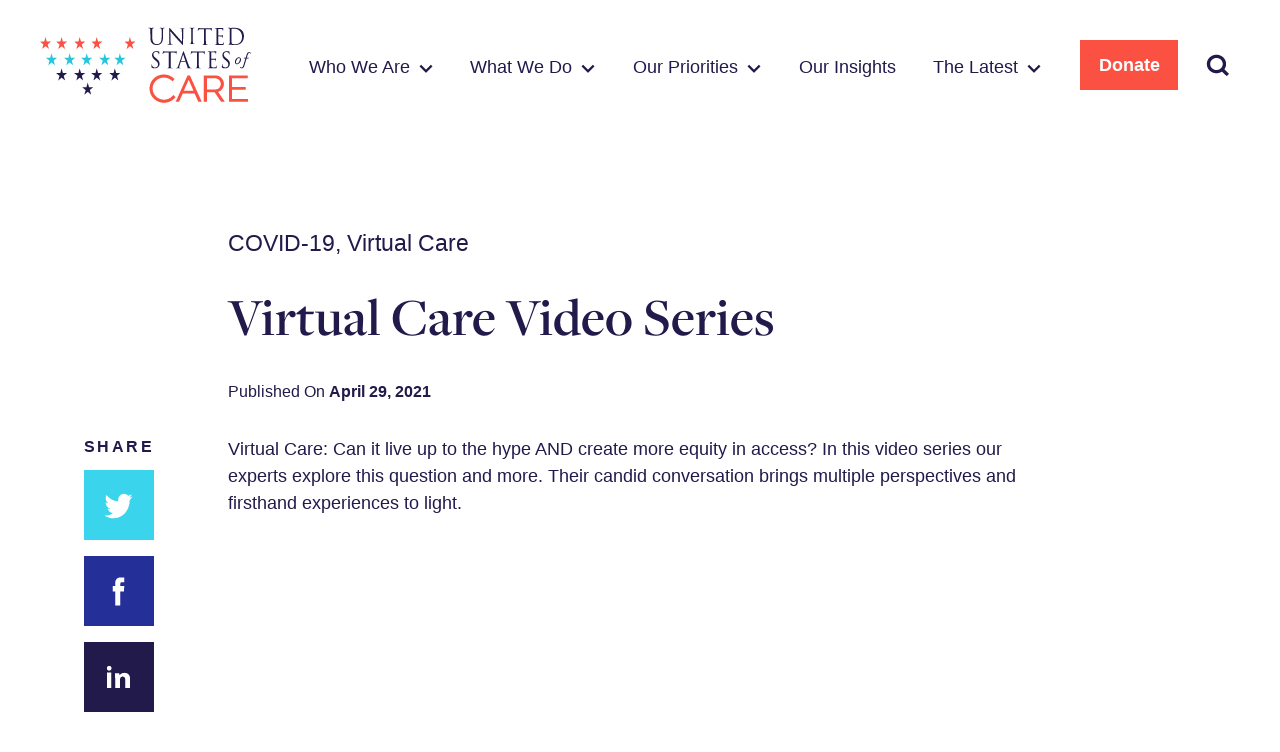

--- FILE ---
content_type: text/html; charset=UTF-8
request_url: https://unitedstatesofcare.org/virtual-care-video-series/
body_size: 28775
content:
<!DOCTYPE html>
<html class="no-js" lang="en">
	<head>

		<meta charset="utf-8">
		<meta http-equiv="X-UA-Compatible" content="IE=edge,chrome=1">
		<meta name="viewport" content="width=device-width, initial-scale=1">

		<script>
			document.documentElement.classList.remove('no-js');
			document.documentElement.classList.add('js');
		</script>

		<meta name='robots' content='index, follow, max-image-preview:large, max-snippet:-1, max-video-preview:-1' />

	<!-- This site is optimized with the Yoast SEO plugin v26.7 - https://yoast.com/wordpress/plugins/seo/ -->
	<title>Virtual Care Video Series &#8211; United States of Care</title>
	<meta name="description" content="Virtual Care: Can it live up to the hype AND create more equity in access?" />
	<link rel="canonical" href="https://unitedstatesofcare.org/virtual-care-video-series/" />
	<meta property="og:locale" content="en_US" />
	<meta property="og:type" content="article" />
	<meta property="og:title" content="Virtual Care Video Series" />
	<meta property="og:description" content="Virtual Care: Can it live up to the hype AND create more equity in access?" />
	<meta property="og:url" content="https://unitedstatesofcare.org/virtual-care-video-series/" />
	<meta property="og:site_name" content="United States of Care" />
	<meta property="article:publisher" content="https://www.facebook.com/USofCare/" />
	<meta property="article:published_time" content="2021-04-29T11:05:36+00:00" />
	<meta property="article:modified_time" content="2021-04-29T11:05:38+00:00" />
	<meta property="og:image" content="https://unitedstatesofcare.org/wp-content/uploads/2021/04/Abner-Frankie-thumbnail.jpg" />
	<meta property="og:image:width" content="1280" />
	<meta property="og:image:height" content="720" />
	<meta property="og:image:type" content="image/jpeg" />
	<meta name="author" content="Raquel Missbrenner" />
	<meta name="twitter:card" content="summary_large_image" />
	<meta name="twitter:title" content="Virtual Care Video Series" />
	<meta name="twitter:description" content="Virtual Care: Can it live up to the hype AND create more equity in access?" />
	<meta name="twitter:image" content="https://unitedstatesofcare.org/wp-content/uploads/2021/04/Abner-Frankie-thumbnail.jpg" />
	<meta name="twitter:creator" content="@usofcare" />
	<meta name="twitter:site" content="@usofcare" />
	<script type="application/ld+json" class="yoast-schema-graph">{"@context":"https://schema.org","@graph":[{"@type":"Article","@id":"https://unitedstatesofcare.org/virtual-care-video-series/#article","isPartOf":{"@id":"https://unitedstatesofcare.org/virtual-care-video-series/"},"author":{"name":"Raquel Missbrenner","@id":"https://unitedstatesofcare.org/#/schema/person/9a9f0b7ec9c1441f940991beaf3366ee"},"headline":"Virtual Care Video Series","datePublished":"2021-04-29T11:05:36+00:00","dateModified":"2021-04-29T11:05:38+00:00","mainEntityOfPage":{"@id":"https://unitedstatesofcare.org/virtual-care-video-series/"},"wordCount":103,"publisher":{"@id":"https://unitedstatesofcare.org/#organization"},"image":{"@id":"https://unitedstatesofcare.org/virtual-care-video-series/#primaryimage"},"thumbnailUrl":"https://unitedstatesofcare.org/wp-content/uploads/2021/04/Abner-Frankie-thumbnail.jpg","articleSection":["COVID-19","Virtual Care"],"inLanguage":"en-US"},{"@type":"WebPage","@id":"https://unitedstatesofcare.org/virtual-care-video-series/","url":"https://unitedstatesofcare.org/virtual-care-video-series/","name":"Virtual Care Video Series &#8211; United States of Care","isPartOf":{"@id":"https://unitedstatesofcare.org/#website"},"primaryImageOfPage":{"@id":"https://unitedstatesofcare.org/virtual-care-video-series/#primaryimage"},"image":{"@id":"https://unitedstatesofcare.org/virtual-care-video-series/#primaryimage"},"thumbnailUrl":"https://unitedstatesofcare.org/wp-content/uploads/2021/04/Abner-Frankie-thumbnail.jpg","datePublished":"2021-04-29T11:05:36+00:00","dateModified":"2021-04-29T11:05:38+00:00","description":"Virtual Care: Can it live up to the hype AND create more equity in access?","breadcrumb":{"@id":"https://unitedstatesofcare.org/virtual-care-video-series/#breadcrumb"},"inLanguage":"en-US","potentialAction":[{"@type":"ReadAction","target":["https://unitedstatesofcare.org/virtual-care-video-series/"]}]},{"@type":"ImageObject","inLanguage":"en-US","@id":"https://unitedstatesofcare.org/virtual-care-video-series/#primaryimage","url":"https://unitedstatesofcare.org/wp-content/uploads/2021/04/Abner-Frankie-thumbnail.jpg","contentUrl":"https://unitedstatesofcare.org/wp-content/uploads/2021/04/Abner-Frankie-thumbnail.jpg","width":1280,"height":720},{"@type":"BreadcrumbList","@id":"https://unitedstatesofcare.org/virtual-care-video-series/#breadcrumb","itemListElement":[{"@type":"ListItem","position":1,"name":"Home","item":"https://unitedstatesofcare.org/"},{"@type":"ListItem","position":2,"name":"The Latest","item":"https://unitedstatesofcare.org/the-latest/"},{"@type":"ListItem","position":3,"name":"Virtual Care Video Series"}]},{"@type":"WebSite","@id":"https://unitedstatesofcare.org/#website","url":"https://unitedstatesofcare.org/","name":"United States of Care","description":"Putting People at the Center of Health Care","publisher":{"@id":"https://unitedstatesofcare.org/#organization"},"potentialAction":[{"@type":"SearchAction","target":{"@type":"EntryPoint","urlTemplate":"https://unitedstatesofcare.org/?s={search_term_string}"},"query-input":{"@type":"PropertyValueSpecification","valueRequired":true,"valueName":"search_term_string"}}],"inLanguage":"en-US"},{"@type":"Organization","@id":"https://unitedstatesofcare.org/#organization","name":"United States of Care","url":"https://unitedstatesofcare.org/","logo":{"@type":"ImageObject","inLanguage":"en-US","@id":"https://unitedstatesofcare.org/#/schema/logo/image/","url":"https://unitedstatesofcare.org/wp-content/uploads/2020/12/united-states-of-care-logo.png","contentUrl":"https://unitedstatesofcare.org/wp-content/uploads/2020/12/united-states-of-care-logo.png","width":420,"height":150,"caption":"United States of Care"},"image":{"@id":"https://unitedstatesofcare.org/#/schema/logo/image/"},"sameAs":["https://www.facebook.com/USofCare/","https://x.com/usofcare","https://www.youtube.com/channel/UC-28S-j0XrPJuPJotlZm4sw","https://www.instagram.com/usofcare/","https://www.tiktok.com/@usofcare","https://medium.com/@USofCare"]},{"@type":"Person","@id":"https://unitedstatesofcare.org/#/schema/person/9a9f0b7ec9c1441f940991beaf3366ee","name":"Raquel Missbrenner","image":{"@type":"ImageObject","inLanguage":"en-US","@id":"https://unitedstatesofcare.org/#/schema/person/image/","url":"https://secure.gravatar.com/avatar/b4121048562b587b779460d14d6f199a00738022906bba822779d933819e94a6?s=96&d=mm&r=g","contentUrl":"https://secure.gravatar.com/avatar/b4121048562b587b779460d14d6f199a00738022906bba822779d933819e94a6?s=96&d=mm&r=g","caption":"Raquel Missbrenner"},"url":"https://unitedstatesofcare.org/author/rmissbrenner/"}]}</script>
	<!-- / Yoast SEO plugin. -->


<link rel='dns-prefetch' href='//www.googletagmanager.com' />
<link rel="alternate" title="oEmbed (JSON)" type="application/json+oembed" href="https://unitedstatesofcare.org/wp-json/oembed/1.0/embed?url=https%3A%2F%2Funitedstatesofcare.org%2Fvirtual-care-video-series%2F" />
<link rel="alternate" title="oEmbed (XML)" type="text/xml+oembed" href="https://unitedstatesofcare.org/wp-json/oembed/1.0/embed?url=https%3A%2F%2Funitedstatesofcare.org%2Fvirtual-care-video-series%2F&#038;format=xml" />
<style id='wp-img-auto-sizes-contain-inline-css' type='text/css'>
img:is([sizes=auto i],[sizes^="auto," i]){contain-intrinsic-size:3000px 1500px}
/*# sourceURL=wp-img-auto-sizes-contain-inline-css */
</style>
<style id='wp-block-library-inline-css' type='text/css'>
:root{--wp-block-synced-color:#7a00df;--wp-block-synced-color--rgb:122,0,223;--wp-bound-block-color:var(--wp-block-synced-color);--wp-editor-canvas-background:#ddd;--wp-admin-theme-color:#007cba;--wp-admin-theme-color--rgb:0,124,186;--wp-admin-theme-color-darker-10:#006ba1;--wp-admin-theme-color-darker-10--rgb:0,107,160.5;--wp-admin-theme-color-darker-20:#005a87;--wp-admin-theme-color-darker-20--rgb:0,90,135;--wp-admin-border-width-focus:2px}@media (min-resolution:192dpi){:root{--wp-admin-border-width-focus:1.5px}}.wp-element-button{cursor:pointer}:root .has-very-light-gray-background-color{background-color:#eee}:root .has-very-dark-gray-background-color{background-color:#313131}:root .has-very-light-gray-color{color:#eee}:root .has-very-dark-gray-color{color:#313131}:root .has-vivid-green-cyan-to-vivid-cyan-blue-gradient-background{background:linear-gradient(135deg,#00d084,#0693e3)}:root .has-purple-crush-gradient-background{background:linear-gradient(135deg,#34e2e4,#4721fb 50%,#ab1dfe)}:root .has-hazy-dawn-gradient-background{background:linear-gradient(135deg,#faaca8,#dad0ec)}:root .has-subdued-olive-gradient-background{background:linear-gradient(135deg,#fafae1,#67a671)}:root .has-atomic-cream-gradient-background{background:linear-gradient(135deg,#fdd79a,#004a59)}:root .has-nightshade-gradient-background{background:linear-gradient(135deg,#330968,#31cdcf)}:root .has-midnight-gradient-background{background:linear-gradient(135deg,#020381,#2874fc)}:root{--wp--preset--font-size--normal:16px;--wp--preset--font-size--huge:42px}.has-regular-font-size{font-size:1em}.has-larger-font-size{font-size:2.625em}.has-normal-font-size{font-size:var(--wp--preset--font-size--normal)}.has-huge-font-size{font-size:var(--wp--preset--font-size--huge)}.has-text-align-center{text-align:center}.has-text-align-left{text-align:left}.has-text-align-right{text-align:right}.has-fit-text{white-space:nowrap!important}#end-resizable-editor-section{display:none}.aligncenter{clear:both}.items-justified-left{justify-content:flex-start}.items-justified-center{justify-content:center}.items-justified-right{justify-content:flex-end}.items-justified-space-between{justify-content:space-between}.screen-reader-text{border:0;clip-path:inset(50%);height:1px;margin:-1px;overflow:hidden;padding:0;position:absolute;width:1px;word-wrap:normal!important}.screen-reader-text:focus{background-color:#ddd;clip-path:none;color:#444;display:block;font-size:1em;height:auto;left:5px;line-height:normal;padding:15px 23px 14px;text-decoration:none;top:5px;width:auto;z-index:100000}html :where(.has-border-color){border-style:solid}html :where([style*=border-top-color]){border-top-style:solid}html :where([style*=border-right-color]){border-right-style:solid}html :where([style*=border-bottom-color]){border-bottom-style:solid}html :where([style*=border-left-color]){border-left-style:solid}html :where([style*=border-width]){border-style:solid}html :where([style*=border-top-width]){border-top-style:solid}html :where([style*=border-right-width]){border-right-style:solid}html :where([style*=border-bottom-width]){border-bottom-style:solid}html :where([style*=border-left-width]){border-left-style:solid}html :where(img[class*=wp-image-]){height:auto;max-width:100%}:where(figure){margin:0 0 1em}html :where(.is-position-sticky){--wp-admin--admin-bar--position-offset:var(--wp-admin--admin-bar--height,0px)}@media screen and (max-width:600px){html :where(.is-position-sticky){--wp-admin--admin-bar--position-offset:0px}}

/*# sourceURL=wp-block-library-inline-css */
</style><style id='wp-block-image-inline-css' type='text/css'>
.wp-block-image>a,.wp-block-image>figure>a{display:inline-block}.wp-block-image img{box-sizing:border-box;height:auto;max-width:100%;vertical-align:bottom}@media not (prefers-reduced-motion){.wp-block-image img.hide{visibility:hidden}.wp-block-image img.show{animation:show-content-image .4s}}.wp-block-image[style*=border-radius] img,.wp-block-image[style*=border-radius]>a{border-radius:inherit}.wp-block-image.has-custom-border img{box-sizing:border-box}.wp-block-image.aligncenter{text-align:center}.wp-block-image.alignfull>a,.wp-block-image.alignwide>a{width:100%}.wp-block-image.alignfull img,.wp-block-image.alignwide img{height:auto;width:100%}.wp-block-image .aligncenter,.wp-block-image .alignleft,.wp-block-image .alignright,.wp-block-image.aligncenter,.wp-block-image.alignleft,.wp-block-image.alignright{display:table}.wp-block-image .aligncenter>figcaption,.wp-block-image .alignleft>figcaption,.wp-block-image .alignright>figcaption,.wp-block-image.aligncenter>figcaption,.wp-block-image.alignleft>figcaption,.wp-block-image.alignright>figcaption{caption-side:bottom;display:table-caption}.wp-block-image .alignleft{float:left;margin:.5em 1em .5em 0}.wp-block-image .alignright{float:right;margin:.5em 0 .5em 1em}.wp-block-image .aligncenter{margin-left:auto;margin-right:auto}.wp-block-image :where(figcaption){margin-bottom:1em;margin-top:.5em}.wp-block-image.is-style-circle-mask img{border-radius:9999px}@supports ((-webkit-mask-image:none) or (mask-image:none)) or (-webkit-mask-image:none){.wp-block-image.is-style-circle-mask img{border-radius:0;-webkit-mask-image:url('data:image/svg+xml;utf8,<svg viewBox="0 0 100 100" xmlns="http://www.w3.org/2000/svg"><circle cx="50" cy="50" r="50"/></svg>');mask-image:url('data:image/svg+xml;utf8,<svg viewBox="0 0 100 100" xmlns="http://www.w3.org/2000/svg"><circle cx="50" cy="50" r="50"/></svg>');mask-mode:alpha;-webkit-mask-position:center;mask-position:center;-webkit-mask-repeat:no-repeat;mask-repeat:no-repeat;-webkit-mask-size:contain;mask-size:contain}}:root :where(.wp-block-image.is-style-rounded img,.wp-block-image .is-style-rounded img){border-radius:9999px}.wp-block-image figure{margin:0}.wp-lightbox-container{display:flex;flex-direction:column;position:relative}.wp-lightbox-container img{cursor:zoom-in}.wp-lightbox-container img:hover+button{opacity:1}.wp-lightbox-container button{align-items:center;backdrop-filter:blur(16px) saturate(180%);background-color:#5a5a5a40;border:none;border-radius:4px;cursor:zoom-in;display:flex;height:20px;justify-content:center;opacity:0;padding:0;position:absolute;right:16px;text-align:center;top:16px;width:20px;z-index:100}@media not (prefers-reduced-motion){.wp-lightbox-container button{transition:opacity .2s ease}}.wp-lightbox-container button:focus-visible{outline:3px auto #5a5a5a40;outline:3px auto -webkit-focus-ring-color;outline-offset:3px}.wp-lightbox-container button:hover{cursor:pointer;opacity:1}.wp-lightbox-container button:focus{opacity:1}.wp-lightbox-container button:focus,.wp-lightbox-container button:hover,.wp-lightbox-container button:not(:hover):not(:active):not(.has-background){background-color:#5a5a5a40;border:none}.wp-lightbox-overlay{box-sizing:border-box;cursor:zoom-out;height:100vh;left:0;overflow:hidden;position:fixed;top:0;visibility:hidden;width:100%;z-index:100000}.wp-lightbox-overlay .close-button{align-items:center;cursor:pointer;display:flex;justify-content:center;min-height:40px;min-width:40px;padding:0;position:absolute;right:calc(env(safe-area-inset-right) + 16px);top:calc(env(safe-area-inset-top) + 16px);z-index:5000000}.wp-lightbox-overlay .close-button:focus,.wp-lightbox-overlay .close-button:hover,.wp-lightbox-overlay .close-button:not(:hover):not(:active):not(.has-background){background:none;border:none}.wp-lightbox-overlay .lightbox-image-container{height:var(--wp--lightbox-container-height);left:50%;overflow:hidden;position:absolute;top:50%;transform:translate(-50%,-50%);transform-origin:top left;width:var(--wp--lightbox-container-width);z-index:9999999999}.wp-lightbox-overlay .wp-block-image{align-items:center;box-sizing:border-box;display:flex;height:100%;justify-content:center;margin:0;position:relative;transform-origin:0 0;width:100%;z-index:3000000}.wp-lightbox-overlay .wp-block-image img{height:var(--wp--lightbox-image-height);min-height:var(--wp--lightbox-image-height);min-width:var(--wp--lightbox-image-width);width:var(--wp--lightbox-image-width)}.wp-lightbox-overlay .wp-block-image figcaption{display:none}.wp-lightbox-overlay button{background:none;border:none}.wp-lightbox-overlay .scrim{background-color:#fff;height:100%;opacity:.9;position:absolute;width:100%;z-index:2000000}.wp-lightbox-overlay.active{visibility:visible}@media not (prefers-reduced-motion){.wp-lightbox-overlay.active{animation:turn-on-visibility .25s both}.wp-lightbox-overlay.active img{animation:turn-on-visibility .35s both}.wp-lightbox-overlay.show-closing-animation:not(.active){animation:turn-off-visibility .35s both}.wp-lightbox-overlay.show-closing-animation:not(.active) img{animation:turn-off-visibility .25s both}.wp-lightbox-overlay.zoom.active{animation:none;opacity:1;visibility:visible}.wp-lightbox-overlay.zoom.active .lightbox-image-container{animation:lightbox-zoom-in .4s}.wp-lightbox-overlay.zoom.active .lightbox-image-container img{animation:none}.wp-lightbox-overlay.zoom.active .scrim{animation:turn-on-visibility .4s forwards}.wp-lightbox-overlay.zoom.show-closing-animation:not(.active){animation:none}.wp-lightbox-overlay.zoom.show-closing-animation:not(.active) .lightbox-image-container{animation:lightbox-zoom-out .4s}.wp-lightbox-overlay.zoom.show-closing-animation:not(.active) .lightbox-image-container img{animation:none}.wp-lightbox-overlay.zoom.show-closing-animation:not(.active) .scrim{animation:turn-off-visibility .4s forwards}}@keyframes show-content-image{0%{visibility:hidden}99%{visibility:hidden}to{visibility:visible}}@keyframes turn-on-visibility{0%{opacity:0}to{opacity:1}}@keyframes turn-off-visibility{0%{opacity:1;visibility:visible}99%{opacity:0;visibility:visible}to{opacity:0;visibility:hidden}}@keyframes lightbox-zoom-in{0%{transform:translate(calc((-100vw + var(--wp--lightbox-scrollbar-width))/2 + var(--wp--lightbox-initial-left-position)),calc(-50vh + var(--wp--lightbox-initial-top-position))) scale(var(--wp--lightbox-scale))}to{transform:translate(-50%,-50%) scale(1)}}@keyframes lightbox-zoom-out{0%{transform:translate(-50%,-50%) scale(1);visibility:visible}99%{visibility:visible}to{transform:translate(calc((-100vw + var(--wp--lightbox-scrollbar-width))/2 + var(--wp--lightbox-initial-left-position)),calc(-50vh + var(--wp--lightbox-initial-top-position))) scale(var(--wp--lightbox-scale));visibility:hidden}}
/*# sourceURL=https://unitedstatesofcare.org/wp-includes/blocks/image/style.min.css */
</style>
<style id='wp-block-embed-inline-css' type='text/css'>
.wp-block-embed.alignleft,.wp-block-embed.alignright,.wp-block[data-align=left]>[data-type="core/embed"],.wp-block[data-align=right]>[data-type="core/embed"]{max-width:360px;width:100%}.wp-block-embed.alignleft .wp-block-embed__wrapper,.wp-block-embed.alignright .wp-block-embed__wrapper,.wp-block[data-align=left]>[data-type="core/embed"] .wp-block-embed__wrapper,.wp-block[data-align=right]>[data-type="core/embed"] .wp-block-embed__wrapper{min-width:280px}.wp-block-cover .wp-block-embed{min-height:240px;min-width:320px}.wp-block-embed{overflow-wrap:break-word}.wp-block-embed :where(figcaption){margin-bottom:1em;margin-top:.5em}.wp-block-embed iframe{max-width:100%}.wp-block-embed__wrapper{position:relative}.wp-embed-responsive .wp-has-aspect-ratio .wp-block-embed__wrapper:before{content:"";display:block;padding-top:50%}.wp-embed-responsive .wp-has-aspect-ratio iframe{bottom:0;height:100%;left:0;position:absolute;right:0;top:0;width:100%}.wp-embed-responsive .wp-embed-aspect-21-9 .wp-block-embed__wrapper:before{padding-top:42.85%}.wp-embed-responsive .wp-embed-aspect-18-9 .wp-block-embed__wrapper:before{padding-top:50%}.wp-embed-responsive .wp-embed-aspect-16-9 .wp-block-embed__wrapper:before{padding-top:56.25%}.wp-embed-responsive .wp-embed-aspect-4-3 .wp-block-embed__wrapper:before{padding-top:75%}.wp-embed-responsive .wp-embed-aspect-1-1 .wp-block-embed__wrapper:before{padding-top:100%}.wp-embed-responsive .wp-embed-aspect-9-16 .wp-block-embed__wrapper:before{padding-top:177.77%}.wp-embed-responsive .wp-embed-aspect-1-2 .wp-block-embed__wrapper:before{padding-top:200%}
/*# sourceURL=https://unitedstatesofcare.org/wp-includes/blocks/embed/style.min.css */
</style>
<style id='wp-block-paragraph-inline-css' type='text/css'>
.is-small-text{font-size:.875em}.is-regular-text{font-size:1em}.is-large-text{font-size:2.25em}.is-larger-text{font-size:3em}.has-drop-cap:not(:focus):first-letter{float:left;font-size:8.4em;font-style:normal;font-weight:100;line-height:.68;margin:.05em .1em 0 0;text-transform:uppercase}body.rtl .has-drop-cap:not(:focus):first-letter{float:none;margin-left:.1em}p.has-drop-cap.has-background{overflow:hidden}:root :where(p.has-background){padding:1.25em 2.375em}:where(p.has-text-color:not(.has-link-color)) a{color:inherit}p.has-text-align-left[style*="writing-mode:vertical-lr"],p.has-text-align-right[style*="writing-mode:vertical-rl"]{rotate:180deg}
/*# sourceURL=https://unitedstatesofcare.org/wp-includes/blocks/paragraph/style.min.css */
</style>
<style id='global-styles-inline-css' type='text/css'>
:root{--wp--preset--aspect-ratio--square: 1;--wp--preset--aspect-ratio--4-3: 4/3;--wp--preset--aspect-ratio--3-4: 3/4;--wp--preset--aspect-ratio--3-2: 3/2;--wp--preset--aspect-ratio--2-3: 2/3;--wp--preset--aspect-ratio--16-9: 16/9;--wp--preset--aspect-ratio--9-16: 9/16;--wp--preset--color--black: #000000;--wp--preset--color--cyan-bluish-gray: #abb8c3;--wp--preset--color--white: #ffffff;--wp--preset--color--pale-pink: #f78da7;--wp--preset--color--vivid-red: #cf2e2e;--wp--preset--color--luminous-vivid-orange: #ff6900;--wp--preset--color--luminous-vivid-amber: #fcb900;--wp--preset--color--light-green-cyan: #7bdcb5;--wp--preset--color--vivid-green-cyan: #00d084;--wp--preset--color--pale-cyan-blue: #8ed1fc;--wp--preset--color--vivid-cyan-blue: #0693e3;--wp--preset--color--vivid-purple: #9b51e0;--wp--preset--color--gray-lt: #F5F5F7;--wp--preset--color--brand-c: #211A4B;--wp--preset--color--brand-a: #3AD4ED;--wp--preset--color--brand-b: #242F97;--wp--preset--color--brand-d: #C52BC5;--wp--preset--color--brand-e: #FA5143;--wp--preset--color--brand-f: #5D5DE3;--wp--preset--gradient--vivid-cyan-blue-to-vivid-purple: linear-gradient(135deg,rgb(6,147,227) 0%,rgb(155,81,224) 100%);--wp--preset--gradient--light-green-cyan-to-vivid-green-cyan: linear-gradient(135deg,rgb(122,220,180) 0%,rgb(0,208,130) 100%);--wp--preset--gradient--luminous-vivid-amber-to-luminous-vivid-orange: linear-gradient(135deg,rgb(252,185,0) 0%,rgb(255,105,0) 100%);--wp--preset--gradient--luminous-vivid-orange-to-vivid-red: linear-gradient(135deg,rgb(255,105,0) 0%,rgb(207,46,46) 100%);--wp--preset--gradient--very-light-gray-to-cyan-bluish-gray: linear-gradient(135deg,rgb(238,238,238) 0%,rgb(169,184,195) 100%);--wp--preset--gradient--cool-to-warm-spectrum: linear-gradient(135deg,rgb(74,234,220) 0%,rgb(151,120,209) 20%,rgb(207,42,186) 40%,rgb(238,44,130) 60%,rgb(251,105,98) 80%,rgb(254,248,76) 100%);--wp--preset--gradient--blush-light-purple: linear-gradient(135deg,rgb(255,206,236) 0%,rgb(152,150,240) 100%);--wp--preset--gradient--blush-bordeaux: linear-gradient(135deg,rgb(254,205,165) 0%,rgb(254,45,45) 50%,rgb(107,0,62) 100%);--wp--preset--gradient--luminous-dusk: linear-gradient(135deg,rgb(255,203,112) 0%,rgb(199,81,192) 50%,rgb(65,88,208) 100%);--wp--preset--gradient--pale-ocean: linear-gradient(135deg,rgb(255,245,203) 0%,rgb(182,227,212) 50%,rgb(51,167,181) 100%);--wp--preset--gradient--electric-grass: linear-gradient(135deg,rgb(202,248,128) 0%,rgb(113,206,126) 100%);--wp--preset--gradient--midnight: linear-gradient(135deg,rgb(2,3,129) 0%,rgb(40,116,252) 100%);--wp--preset--font-size--small: 13px;--wp--preset--font-size--medium: 20px;--wp--preset--font-size--large: 36px;--wp--preset--font-size--x-large: 42px;--wp--preset--font-size--sm: 16px;--wp--preset--font-size--lg: 23px;--wp--preset--font-size--xl: 26px;--wp--preset--spacing--20: 0.44rem;--wp--preset--spacing--30: 0.67rem;--wp--preset--spacing--40: 1rem;--wp--preset--spacing--50: 1.5rem;--wp--preset--spacing--60: 2.25rem;--wp--preset--spacing--70: 3.38rem;--wp--preset--spacing--80: 5.06rem;--wp--preset--shadow--natural: 6px 6px 9px rgba(0, 0, 0, 0.2);--wp--preset--shadow--deep: 12px 12px 50px rgba(0, 0, 0, 0.4);--wp--preset--shadow--sharp: 6px 6px 0px rgba(0, 0, 0, 0.2);--wp--preset--shadow--outlined: 6px 6px 0px -3px rgb(255, 255, 255), 6px 6px rgb(0, 0, 0);--wp--preset--shadow--crisp: 6px 6px 0px rgb(0, 0, 0);}:where(.is-layout-flex){gap: 0.5em;}:where(.is-layout-grid){gap: 0.5em;}body .is-layout-flex{display: flex;}.is-layout-flex{flex-wrap: wrap;align-items: center;}.is-layout-flex > :is(*, div){margin: 0;}body .is-layout-grid{display: grid;}.is-layout-grid > :is(*, div){margin: 0;}:where(.wp-block-columns.is-layout-flex){gap: 2em;}:where(.wp-block-columns.is-layout-grid){gap: 2em;}:where(.wp-block-post-template.is-layout-flex){gap: 1.25em;}:where(.wp-block-post-template.is-layout-grid){gap: 1.25em;}.has-black-color{color: var(--wp--preset--color--black) !important;}.has-cyan-bluish-gray-color{color: var(--wp--preset--color--cyan-bluish-gray) !important;}.has-white-color{color: var(--wp--preset--color--white) !important;}.has-pale-pink-color{color: var(--wp--preset--color--pale-pink) !important;}.has-vivid-red-color{color: var(--wp--preset--color--vivid-red) !important;}.has-luminous-vivid-orange-color{color: var(--wp--preset--color--luminous-vivid-orange) !important;}.has-luminous-vivid-amber-color{color: var(--wp--preset--color--luminous-vivid-amber) !important;}.has-light-green-cyan-color{color: var(--wp--preset--color--light-green-cyan) !important;}.has-vivid-green-cyan-color{color: var(--wp--preset--color--vivid-green-cyan) !important;}.has-pale-cyan-blue-color{color: var(--wp--preset--color--pale-cyan-blue) !important;}.has-vivid-cyan-blue-color{color: var(--wp--preset--color--vivid-cyan-blue) !important;}.has-vivid-purple-color{color: var(--wp--preset--color--vivid-purple) !important;}.has-black-background-color{background-color: var(--wp--preset--color--black) !important;}.has-cyan-bluish-gray-background-color{background-color: var(--wp--preset--color--cyan-bluish-gray) !important;}.has-white-background-color{background-color: var(--wp--preset--color--white) !important;}.has-pale-pink-background-color{background-color: var(--wp--preset--color--pale-pink) !important;}.has-vivid-red-background-color{background-color: var(--wp--preset--color--vivid-red) !important;}.has-luminous-vivid-orange-background-color{background-color: var(--wp--preset--color--luminous-vivid-orange) !important;}.has-luminous-vivid-amber-background-color{background-color: var(--wp--preset--color--luminous-vivid-amber) !important;}.has-light-green-cyan-background-color{background-color: var(--wp--preset--color--light-green-cyan) !important;}.has-vivid-green-cyan-background-color{background-color: var(--wp--preset--color--vivid-green-cyan) !important;}.has-pale-cyan-blue-background-color{background-color: var(--wp--preset--color--pale-cyan-blue) !important;}.has-vivid-cyan-blue-background-color{background-color: var(--wp--preset--color--vivid-cyan-blue) !important;}.has-vivid-purple-background-color{background-color: var(--wp--preset--color--vivid-purple) !important;}.has-black-border-color{border-color: var(--wp--preset--color--black) !important;}.has-cyan-bluish-gray-border-color{border-color: var(--wp--preset--color--cyan-bluish-gray) !important;}.has-white-border-color{border-color: var(--wp--preset--color--white) !important;}.has-pale-pink-border-color{border-color: var(--wp--preset--color--pale-pink) !important;}.has-vivid-red-border-color{border-color: var(--wp--preset--color--vivid-red) !important;}.has-luminous-vivid-orange-border-color{border-color: var(--wp--preset--color--luminous-vivid-orange) !important;}.has-luminous-vivid-amber-border-color{border-color: var(--wp--preset--color--luminous-vivid-amber) !important;}.has-light-green-cyan-border-color{border-color: var(--wp--preset--color--light-green-cyan) !important;}.has-vivid-green-cyan-border-color{border-color: var(--wp--preset--color--vivid-green-cyan) !important;}.has-pale-cyan-blue-border-color{border-color: var(--wp--preset--color--pale-cyan-blue) !important;}.has-vivid-cyan-blue-border-color{border-color: var(--wp--preset--color--vivid-cyan-blue) !important;}.has-vivid-purple-border-color{border-color: var(--wp--preset--color--vivid-purple) !important;}.has-vivid-cyan-blue-to-vivid-purple-gradient-background{background: var(--wp--preset--gradient--vivid-cyan-blue-to-vivid-purple) !important;}.has-light-green-cyan-to-vivid-green-cyan-gradient-background{background: var(--wp--preset--gradient--light-green-cyan-to-vivid-green-cyan) !important;}.has-luminous-vivid-amber-to-luminous-vivid-orange-gradient-background{background: var(--wp--preset--gradient--luminous-vivid-amber-to-luminous-vivid-orange) !important;}.has-luminous-vivid-orange-to-vivid-red-gradient-background{background: var(--wp--preset--gradient--luminous-vivid-orange-to-vivid-red) !important;}.has-very-light-gray-to-cyan-bluish-gray-gradient-background{background: var(--wp--preset--gradient--very-light-gray-to-cyan-bluish-gray) !important;}.has-cool-to-warm-spectrum-gradient-background{background: var(--wp--preset--gradient--cool-to-warm-spectrum) !important;}.has-blush-light-purple-gradient-background{background: var(--wp--preset--gradient--blush-light-purple) !important;}.has-blush-bordeaux-gradient-background{background: var(--wp--preset--gradient--blush-bordeaux) !important;}.has-luminous-dusk-gradient-background{background: var(--wp--preset--gradient--luminous-dusk) !important;}.has-pale-ocean-gradient-background{background: var(--wp--preset--gradient--pale-ocean) !important;}.has-electric-grass-gradient-background{background: var(--wp--preset--gradient--electric-grass) !important;}.has-midnight-gradient-background{background: var(--wp--preset--gradient--midnight) !important;}.has-small-font-size{font-size: var(--wp--preset--font-size--small) !important;}.has-medium-font-size{font-size: var(--wp--preset--font-size--medium) !important;}.has-large-font-size{font-size: var(--wp--preset--font-size--large) !important;}.has-x-large-font-size{font-size: var(--wp--preset--font-size--x-large) !important;}
/*# sourceURL=global-styles-inline-css */
</style>

<style id='classic-theme-styles-inline-css' type='text/css'>
/*! This file is auto-generated */
.wp-block-button__link{color:#fff;background-color:#32373c;border-radius:9999px;box-shadow:none;text-decoration:none;padding:calc(.667em + 2px) calc(1.333em + 2px);font-size:1.125em}.wp-block-file__button{background:#32373c;color:#fff;text-decoration:none}
/*# sourceURL=/wp-includes/css/classic-themes.min.css */
</style>
<link rel='stylesheet' id='screen-css' href='https://unitedstatesofcare.org/wp-content/themes/usofcare-2021/assets/dist/css/screen.min.css?ver=1.1.5' type='text/css' media='all' />

<!-- Google tag (gtag.js) snippet added by Site Kit -->
<!-- Google Analytics snippet added by Site Kit -->
<script type="text/javascript" src="https://www.googletagmanager.com/gtag/js?id=GT-P36LLWW" id="google_gtagjs-js" async></script>
<script type="text/javascript" id="google_gtagjs-js-after">
/* <![CDATA[ */
window.dataLayer = window.dataLayer || [];function gtag(){dataLayer.push(arguments);}
gtag("set","linker",{"domains":["unitedstatesofcare.org"]});
gtag("js", new Date());
gtag("set", "developer_id.dZTNiMT", true);
gtag("config", "GT-P36LLWW", {"googlesitekit_post_type":"post","googlesitekit_post_date":"20210429","googlesitekit_post_categories":"COVID-19; Virtual Care"});
//# sourceURL=google_gtagjs-js-after
/* ]]> */
</script>
<link rel="https://api.w.org/" href="https://unitedstatesofcare.org/wp-json/" /><link rel="alternate" title="JSON" type="application/json" href="https://unitedstatesofcare.org/wp-json/wp/v2/posts/4180" />		<!-- Custom Logo: hide header text -->
		<style id="custom-logo-css" type="text/css">
			.site-title, .site-description {
				position: absolute;
				clip-path: inset(50%);
			}
		</style>
		<!-- BEGIN MANUAL HEADER SCRIPTS --><!-- Google tag (gtag.js) -->
<script async src="https://www.googletagmanager.com/gtag/js?id=G-4V35WDW96Q"></script>
<script>
  window.dataLayer = window.dataLayer || [];
  function gtag(){dataLayer.push(arguments);}
  gtag('js', new Date());

  gtag('config', 'G-4V35WDW96Q');
</script><!-- END MANUAL HEADER SCRIPTS --><meta name="generator" content="Site Kit by Google 1.170.0" /><link rel="icon" href="https://unitedstatesofcare.org/wp-content/uploads/2021/02/cropped-USOC_Star_Favicon-32x32.png" sizes="32x32" />
<link rel="icon" href="https://unitedstatesofcare.org/wp-content/uploads/2021/02/cropped-USOC_Star_Favicon-192x192.png" sizes="192x192" />
<link rel="apple-touch-icon" href="https://unitedstatesofcare.org/wp-content/uploads/2021/02/cropped-USOC_Star_Favicon-180x180.png" />
<meta name="msapplication-TileImage" content="https://unitedstatesofcare.org/wp-content/uploads/2021/02/cropped-USOC_Star_Favicon-270x270.png" />
		<style type="text/css" id="wp-custom-css">
			@media (min-width:782px){

  /* Make the header row control alignment */
  .equal-heights .acf-block-accordion__section .js-acf-accordion-subhead{
    display:flex !important;
    align-items:center !important;        /* vertical center for the row */
    justify-content:space-between !important;
    margin:0;
    min-height:120px;                      /* keeps tile height */
  }

  /* The toggle button that contains the plus */
  .equal-heights .acf-block-accordion__section .js-acf-accordion-subhead > button{
    margin-left:auto;
    display:inline-flex !important;
    align-items:center !important;
    gap:.5rem;                             /* optional spacing */
    line-height:1 !important;              /* kill baseline drift */
    padding-top:0; padding-bottom:0;
    background:transparent; border:0;
    align-self:center !important;          /* belt + suspenders */
  }

  /* Normalize the inline SVG “+” */
  .equal-heights .acf-block-accordion__section .js-acf-accordion-subhead > button .accordion-indicator{
    display:inline-flex;                   /* center the svg box itself */
    align-items:center;
  }
  .equal-heights .acf-block-accordion__section .js-acf-accordion-subhead > button .accordion-indicator svg{
    display:block;                         /* no text baseline */
    height:1.6em;                          /* size relative to text */
    width:1.6em;                           /* override the 52x52 attrs */
    vertical-align:middle;                 /* extra safety */
  }
}
		</style>
		
		<link rel="preload" href="https://unitedstatesofcare.org/wp-content/themes/usofcare-2021/assets/dist/fonts/FreightDispProMedium-Regular/font.woff2" as="font" type="font/woff2" crossorigin="anonymous">
		<link rel="preload" href="https://unitedstatesofcare.org/wp-content/themes/usofcare-2021/assets/dist/fonts/FreightDispProSemibold-Regular/font.woff2" as="font" type="font/woff2" crossorigin="anonymous">

	</head>
	<body class="wp-singular post-template-default single single-post postid-4180 single-format-standard wp-custom-logo wp-embed-responsive wp-theme-usofcare-2021">

		
		<a class="screen-reader-text" href="#main" id="skip_nav_link">Skip to main content</a>

		<header class="header" role="banner">
			<div class="header__container">

				<a href="https://unitedstatesofcare.org" class="custom-logo-link" rel="home">
					<svg xmlns="http://www.w3.org/2000/svg" width="210" height="75" viewBox="0 0 210 75">
  <title>
    United States of Care
  </title>
  <g fill="none" fill-rule="evenodd">
    <g fill="#211A4B" transform="translate(108 .823)">
      <path d="M14.4634464 6.40346106C14.4634464 2.95868338 14.4634464 2.34148613 14.5057031 1.63467019 14.5268315 1.25212823 14.580418.973455284 14.6983082.772367416 14.8174233.606430341 14.9843068.494011139 15.2421343.434476464 15.4950624.392042173 15.6227513.369875007 15.7700375.369875007 15.8346475.369875007 15.8867029.336624257 15.9145679.286589796 15.9620302.265689324 16 .234021944 16 .177654006 16 .0446510068 15.8928271 0 15.6579652 0 15.0189084 0 14.0157697.0671348472 13.8654214.0671348472 13.7389574.0671348472 12.5649545 0 11.6056036 0 11.3698232 0 11.2641813.0446510068 11.2641813.177654006 11.2641813.182404113 11.2690806.183670808 11.269693.188420915 11.2626502.206471322 11.240297.214071494 11.240297.237822029 11.240297.326174022 11.3232795.369875007 11.4087116.369875007 11.5991732.369875007 11.9592743.392042173 12.1292199.434476464 12.8276812.589013282 12.9967083.939254513 13.038965 1.68407131 13.0821404 2.38645381 13.0821404 2.9995343 13.0821404 6.4186614L13.0821404 9.15820651C13.0821404 11.4167241 12.8276812 13.2787661 11.8524076 14.5270942 11.0905611 15.4701488 9.8210212 16.1057132 8.52851565 16.1057132 7.32236087 16.1057132 6.3694404 15.9087421 5.33108781 14.9007693 4.4204241 14.0014157 3.74309117 12.6435184 3.74309117 9.4859639L3.74309117 6.4186614C3.74309117 2.9995343 3.74309117 2.38645381 3.78565414 1.68407131 3.82882952.917720694 3.99846896.521878435 4.56954758.434476464 4.82400674.392042173 4.95169563.369875007 5.09867565.369875007 5.18380158.369875007 5.2686213.326174022 5.2686213.237822029 5.2686213.215654863 5.24657429.209004713 5.24075633.191587653 5.24167496.185887525 5.24810534.183987482 5.24810534.177654006 5.24810534.0446510068 5.14123861 0 4.90545816 0 4.26517645 0 2.98645028.0671348472 2.79384521.0671348472 2.60246498.0671348472 1.30077318 0 .341728546 0 .106866723 0 0 .0446510068 0 .177654006 0 .234338617.0382760468.266322672.0854321366.286589796.113297099.336624257.165352522.369875007.228125239.369875007.419505473.369875007.779606522.392042173.948327337.434476464 1.27260201.506044744 1.47408712.626380791 1.61034984.802134754 1.73803874 1.00195593 1.7916252 1.26986197 1.81214116 1.63467019 1.85531654 2.34148613 1.85531654 2.95868338 1.85531654 6.40346106L1.85531654 9.62720042C1.85531654 12.8496731 2.66738115 14.3959913 3.71093929 15.4324647 5.22636454 16.9119647 7.38145908 17 8.10564189 17 9.36446452 17 10.9656281 16.7799117 12.5021817 15.3665965 14.20715 13.8000112 14.4634464 11.1500848 14.4634464 8.76521431L14.4634464 6.40346106zM19.3381035 16.8471945C20.2903071 16.8471945 21.178889 16.7806755 21.3673302 16.7806755 21.558801 16.7806755 22.4025449 16.8471945 23.6095379 16.8471945 23.8619037 16.8471945 23.9909647 16.8038944 23.9909647 16.6721115 23.9909647 16.6655223 23.9849055 16.6636397 23.9842995 16.6573643 23.9909647 16.6407346 24.0152015 16.6344592 24.0152015 16.6131229 24.0152015 16.5268365 23.950368 16.4825951 23.8464527 16.4825951 23.6580115 16.4825951 23.1956944 16.4615725 22.796696 16.3517534 22.2295546 16.1788667 22.0186944 15.6137689 21.9771889 13.8328165L21.7051307 3.4373385C22.4237521 4.2732189 24.7671484 6.97727944 27.1820434 9.67035807 29.4239481 12.1654485 32.469303 15.3815799 32.7001586 15.5996493 33.8223228 16.7587117 34.0749915 17 34.2446492 17 34.3921908 17 34.4352111 16.8904946 34.4352111 15.4459025L34.4779285 2.62561831C34.4779285 1.69686231 34.5248873 1.1891842 34.7960366.914322628 34.9008608.829291251 35.0341632.77155777 35.2047297.7339055 35.4573985.668641565 35.6046371.668641565 35.7097642.668641565 35.817618.668641565 35.8763923.628165375 35.9082031.576079734 35.9630389.549095607 36 .511129568 36 .459357697 36 .32788852 35.8515496.305610927 35.6191792.305610927 34.7518044.305610927 34.0531784.372129937 33.8223228.372129937 33.5890435.372129937 32.5738242.305610927 31.6231355.305610927 31.3871295.305610927 31.2298933.328516058 31.2074742.436766334 31.185964.457475083 31.1738456.483831672 31.1738456.518032484 31.1738456.604318937 31.1944469.668641565 31.3419885.668641565 31.5098284.668641565 31.9927468.689664083 32.3714469.777205611 33.0219022.951347361 33.1694438 1.42984496 33.1888332 2.84180509L33.4196888 13.8695275C32.7040971 13.0964009 30.4479532 10.4849022 28.3884305 8.20474345 25.1303976 4.59514581 21.9814303 1.07120709 21.664837.69907715 21.452765.48163529 21.0934543 0 20.9240996 0 20.7544419 0 20.6911233.240346992 20.6911233 1.09348468L20.6699161 13.6320044C20.6699161 15.1026394 20.6105359 15.8305832 20.366956 16.1732189 20.2900041 16.2588778 20.2000249 16.3194352 20.0873238 16.3517534 19.7719423 16.4615725 19.394757 16.4825951 19.2260082 16.4825951 19.1481475 16.4825951 19.1039153 16.5155408 19.0811933 16.5644887 19.0339315 16.5842562 19 16.6153193 19 16.6721115 19 16.8249169 19.1263344 16.8471945 19.3381035 16.8471945M41.2100667.352586125C41.3437187.352586125 41.5927303.37414824 41.803092.437316124 42.0034224.487728955 42.1488759.599791212 42.2533192.776843504 42.3515666.967865616 42.4085089 1.22387776 42.4276863 1.56674575 42.4654511 2.24428205 42.4654511 2.83617728 42.4654511 6.13669925L42.4654511 9.86208598C42.4654511 11.8940875 42.4654511 13.5659106 42.3683838 14.4539053 42.3297339 14.7563823 42.2857733 15.0221126 42.204933 15.2249786 42.1246828 15.3986903 42.0152239 15.5235076 41.8417419 15.5617728 41.6682599 15.6045933 41.4390158 15.645288 41.2673039 15.645288 41.181153 15.645288 41.1469287 15.6844643 41.1309966 15.7297143 41.086741 15.7534023 41.0593025 15.7880232 41.0593025 15.8296289 41.0593025 15.9571795 41.1554847 16 41.3726323 16 41.9576916 16 43.1882929 15.935921 43.2853602 15.935921 43.3844928 15.935921 44.613914 16 45.6878504 16 45.9029327 16 46 15.935921 46 15.8296289 46 15.7874158 45.9719714 15.7524912 45.9259456 15.7288033 45.9100136 15.6841606 45.8754942 15.645288 45.7896383 15.645288 45.6194017 15.645288 45.1992683 15.6045933 44.9310792 15.5617728 44.6466631 15.520167 44.4764265 15.3841131 44.3690329 15.1836766 44.3286127 15.0980355 44.2949785 15.0054095 44.2713755 14.9009395 44.2699003 14.8939546 44.2666549 14.8887919 44.2648846 14.8821107 44.2371511 14.7509158 44.2188588 14.6069659 44.204402 14.4539053 44.1061545 13.5659106 44.1061545 11.8940875 44.1061545 9.86208598L44.1061545 6.13669925C44.1061545 2.83617728 44.1061545 2.24428205 44.1459845 1.56674575 44.1551307 1.38361963 44.1722429 1.22478884 44.1999764 1.0863054 44.2191538 1.00339755 44.2457072.933244757 44.2749159.866432571 44.2855373.838189238 44.2926182.804175762 44.3053048.778361963 44.4124034.584606624 44.5793946.468900066 44.8360772.41575401 45.0659114.37414824 45.1800909.352586125 45.3140379.352586125 45.3721603.352586125 45.4205464.320394799 45.4441494.27028566 45.4822092.250242004 45.5123031.219872829 45.5123031.169459998 45.5123031.0419094619 45.4140556 0 45.1992683 0 44.613914 0 43.3844928.0631678846 43.2853602.0631678846 43.1882929.0631678846 41.9576916 0 41.3133298 0 41.0979524 0 41 .0419094619 41 .169459998 41 .225339281 41.0365846.255404764 41.0811353.274233653 41.1062135.321305875 41.1534195.352586125 41.2100667.352586125M59.2230159 16.8220326C59.2230159 16.7881492 59.2105958 16.754899 59.1816155 16.7295656 59.1676031 16.6773154 59.1281136 16.6301319 59.0207912 16.6301319 58.823025 16.6301319 58.3421442 16.5864317 58.0354633 16.5430482 57.5485317 16.4781313 57.3517208 16.1943968 57.2555447 15.7928619 57.2284752 15.6661948 57.2077751 15.5319276 57.1928073 15.386577 57.0813448 14.46064 57.0813448 12.7164332 57.0813448 10.5963416L57.0813448 1.31005514 59.8287346 1.35343864C61.9318714 1.39713881 62.4551079 1.90254079 62.5216669 2.56026004L62.5442779 2.80061098C62.5665704 3.10714552 62.609563 3.17301244 62.7197516 3.17301244 62.7633812 3.17301244 62.8015969 3.15052902 62.8289848 3.1033455 62.8882191 3.07199538 62.9347149 3.00137844 62.9347149 2.8477945 62.9347149 2.60427688 63 1.08110424 63 .419268311 63 .286267789 63 .153267268 62.8898114.153267268 62.8009599.153267268 62.6028753.220400864 62.2723095.263784368 61.917859.330917964 61.4105457.374618136 60.703237.374618136L52.4225336.374618136C52.157253.374618136 51.3184186.330917964 50.6783058.263784368 50.082141.220400864 49.8608084 0 49.7076272 0 49.6187757 0 49.5296058.286267789 49.4859762.419268311 49.4420282.595019 49 2.49344311 49 2.71479398 49 2.83196111 49.0378972 2.88832799 49.0913992 2.90194471 49.1101886 2.93646152 49.137258 2.95514492 49.1713337 2.95514492 49.2592298 2.95514492 49.3254703 2.91049475 49.3920293 2.73474406 49.4560406 2.58242679 49.5213257 2.42820952 49.7633584 2.05580806 50.1133505 1.53013933 50.6375424 1.37592206 51.9948363 1.35343864L55.2266099 1.30973847 55.2266099 10.5963416C55.2266099 12.7085165 55.2266099 14.4467067 55.1173768 15.375177 55.0317099 15.9907794 54.9173813 16.4575479 54.4906394 16.5430482 54.2935102 16.5864317 54.0301404 16.6301319 53.8333295 16.6301319 53.7027593 16.6301319 53.6578558 16.6963155 53.6578558 16.7621824 53.6578558 16.7643991 53.660722 16.7647157 53.6610405 16.7672491 53.651805 16.7852992 53.6374741 16.8023992 53.6374741 16.8220326 53.6374741 16.9550332 53.7476627 17 53.9893769 17 54.6540115 17 56.0434703 16.9328664 56.1536589 16.9328664 56.2648029 16.9328664 57.6561725 17 58.871113 17 59.1137827 17 59.2230159 16.9328664 59.2230159 16.8220326M74.7366216 16.4238905C74.8375784 15.9568348 75 14.4504292 75 14.2739718 75 14.1315342 74.995546 13.9747891 74.9005279 13.9503077 74.882415 13.9216929 74.8592544 13.9007088 74.821544 13.9007088 74.721775 13.9007088 74.6819861 13.9884606 74.6421973 14.2320036 74.5014517 15.1349567 74.2600462 15.5730797 73.7401188 15.8156689 73.2181128 16.0582581 72.3350379 16.0582581 71.8139228 16.0582581 69.8482349 16.0582581 69.54774 15.771793 69.4880567 14.2545774 69.4660838 13.7919729 69.4880567 11.2392227 69.4880567 10.4914249L69.4880567 8.5551628C69.4880567 8.46677514 69.5269548 8.40127925 69.6258331 8.40064336 69.7570769 8.4009613 70.1018146 8.40668425 70.5145497 8.41717631 71.2316397 8.43625278 72.1527219 8.46931867 72.4944903 8.51128691 73.2789838 8.5990387 73.4574398 8.97293759 73.5385021 9.28070471 73.6180798 9.56716976 73.6180798 9.7871851 73.6180798 10.0062466 73.6180798 10.117526 73.6590564 10.2059137 73.7591224 10.2059137 73.7635764 10.2059137 73.765358 10.2011446 73.7692181 10.2008266 73.7816892 10.204324 73.7867371 10.2179955 73.8018806 10.2179955 73.9444078 10.2179955 73.9444078 9.97540631 73.9444078 9.79704128 73.9444078 9.64125007 73.9841966 8.82159756 74.0251732 8.37902336 74.0860442 7.64616881 74.1875949 7.27004432 74.1875949 7.13746283 74.1875949 7.00392751 74.1460244 6.95909779 74.0860442 6.95909779 74.0756516 6.95909779 74.0640713 6.97499486 74.0539756 6.97849221 74.0486308 6.97753839 74.0453646 6.97054368 74.0394259 6.97054368 73.9586605 6.97054368 73.8796767 7.08055135 73.7401188 7.25605491 73.6388651 7.37846229 73.5031673 7.44459406 73.3244144 7.48846995 73.1857473 7.51899231 73.0268888 7.53997643 72.8264599 7.5574632 72.3584955 7.60229292 69.8598152 7.60229292 69.5964368 7.60229292 69.5893105 7.60229292 69.5887166 7.59561615 69.582481 7.59498027 69.5127021 7.58003703 69.4880567 7.52344349 69.4880567 7.38927229L69.4880567 1.31595878C69.4880567 1.16334699 69.5269548 1.09689727 69.6080172 1.09689727 69.8283405 1.09689727 72.0146486 1.11851727 72.3558232 1.16334699 73.4375454 1.29370289 73.6394589 1.55886588 73.7778291 1.91114478 73.8796767 2.17408218 73.899868 2.54798107 73.899868 2.7031364 73.899868 2.87832202 73.9393599 2.98832969 74.0593204 2.98832969 74.0997031 2.98832969 74.130287 2.95494586 74.1531508 2.90789055 74.200066 2.86496849 74.2336193 2.78707288 74.247872 2.70440816 74.2894424 2.43829135 74.330419 1.46380146 74.3494226 1.24156053 74.4111844.62189306 74.513032.35482242 74.513032.199667097 74.513032.0887056051 74.4922468 0 74.4322666 0 74.330419 0 74.247872.0887056051 74.1460244.111279433 73.9841966.154837382 73.6599472.199667097 73.2736391.222240925 72.8056747.244814752 68.7632465.244814752 68.62161.244814752L67.7884197.199667097C67.3403497.17741121 66.7925107.17741121 66.3245464.17741121 66.1018476.17741121 66 .222240925 66 .35482242 66 .412051843 66.0374134.444163908 66.0834378.464512147 66.1104586.513475098 66.1594523.545905104 66.2188387.545905104 66.3996701.545905104 66.7396569.56816099 66.8994061.612036881 67.2135599.685481307 67.4083471.807570742 67.5378093.990386953 67.6562851 1.19037199 67.7070604 1.45617087 67.7266579 1.81862388 67.7673375 2.52699695 67.7673375 3.14666442 67.7673375 6.60554714L67.7673375 10.5063682C67.7673375 12.6340309 67.7673375 14.3839795 67.6657869 15.3158653 67.6090729 15.7641624 67.5360277 16.1282051 67.3623227 16.3431334 67.2964038 16.4076755 67.2183108 16.4544128 67.1212141 16.4760328 66.9403827 16.5199087 66.699868 16.5634667 66.5193336 16.5634667 66.4272847 16.5634667 66.3907621 16.6057529 66.3741339 16.6540799 66.330485 16.6791973 66.3034642 16.7144888 66.3034642 16.7570929 66.3034642 16.8887206 66.4050148 16.9335503 66.6306829 16.9335503 66.9341471 16.9335503 67.4021115 16.8887206 67.8083141 16.8887206 68.2353019 16.8661467 68.5806335 16.8661467 68.62161 16.8661467 68.925965 16.8661467 69.4138238 16.8887206 70.2051468 16.9335503 70.9973606 16.9558062 72.1153085 17 73.6400528 17 74.4322666 17 74.5940944 17 74.7366216 16.4238905M91.3988552 14.1368721C90.1688507 15.4382359 88.3758096 16.1882014 86.4381684 16.1882014 83.9790631 16.1882014 83.1659889 15.7250905 82.8957674 15.3056453 82.7276698 15.0643687 82.6860973 14.1818126 82.6650098 13.6300956 82.6445248 13.2112878 82.6234373 11.1816319 82.6234373 8.84440416L82.6234373 6.10972336C82.6234373 4.4109065 82.6234373 2.16164748 82.6445248 1.41168198 82.6445248 1.16944919 82.7071848 1.05916952 82.8957674.970244581 83.0617563.881638374 83.833258.816299264 84.2504895.816299264 86.7306823.816299264 89.1060401 1.12355244 91.0659738 3.30874727 91.9194156 4.25664245 93.066275 6.0647828 93.066275 8.86671507 93.066275 10.8944586 92.4824522 13.0120832 91.3988552 14.1368721M92.9629462 2.53647086C90.4652809-.195978851 86.6225335.00322575299 84.5451122.00322575299 83.2843802.00322575299 81.9612894.0707959546 81.7103479.0707959546 81.6049104.0707959546 80.2818196.00322575299 79.337099.00322575299 79.1063413.00322575299 79 .0481663116 79 .182350533 79 .238446549 79.0376563.270000558 79.0837476.290080382 79.1108601.340439306 79.1629764.373586952 79.2268414.373586952 79.414219.373586952 79.769393.396216595 79.9353818.440200972 80.2541045.512233357 80.4523272.633031028 80.5863835.809605989 80.7123061 1.01072296 80.7650249 1.28100376 80.7849074 1.64849642 80.8273836 2.35862099 80.8273836 2.98205172 80.8273836 6.44725564L80.8273836 10.3580404C80.8273836 12.4906452 80.8273836 14.2452394 80.7222473 15.1794293 80.6635035 15.6332971 80.5878897 16.0017459 80.4047296 16.2159307 80.3378521 16.2761702 80.2610333 16.3227043 80.164332 16.3434216 79.9772556 16.3861311 79.726013 16.4301155 79.5398403 16.4301155 79.4449465 16.4301155 79.4072903 16.4712313 79.3898177 16.5184029 79.3440277 16.5435824 79.3160114 16.5795986 79.3160114 16.6219893 79.3160114 16.7558548 79.420244 16.8007954 79.6510017 16.8007954 79.9679169 16.8007954 80.4496159 16.7558548 80.8701612 16.7558548 81.3102877 16.7332252 81.6675704 16.7332252 81.7103479 16.7332252 81.8154843 16.7332252 82.5282422 16.8007954 83.4524778 16.8661345 84.3544208 16.9337047 85.467239 17 86.3715921 17 89.9411056 17 91.8293418 15.4449292 92.7333936 14.4454002 93.9097756 13.1344745 95 10.9782839 95 8.17922015 95 5.53569537 94.0131044 3.69217629 92.9629462 2.53647086M7.96548561 30.3935886L7.38390093 29.9160815C6.64147842 29.3117365 6.10209074 28.8242813 5.71559072 28.3865665 5.08752819 27.6628447 4.88112984 27.0743545 4.88112984 26.3117731 4.88112984 24.739357 5.98559034 23.8135652 7.39949547 23.8135652 9.28245996 23.8135652 9.83499599 24.7185283 9.95852922 24.9557275 10.0805336 25.1916831 10.2028437 25.7736449 10.2245538 26.0307403 10.2441234 26.203277 10.2655277 26.3117731 10.3878378 26.3117731 10.4181095 26.3117731 10.4416542 26.2937422 10.4615296 26.2654524 10.546841 26.2421366 10.5844513 26.0938483 10.5844513 25.7758211 10.5844513 24.3016422 10.6670107 23.5850706 10.6670107 23.4762636 10.6670107 23.3677675 10.6266483 23.3257991 10.4593892 23.3257991 10.2939648 23.3257991 10.1273172 23.3037269 9.73164392 23.2173031 9.21396629 23.0867347 8.60944846 23 7.79975538 23 5.16091427 23 3.49841379 24.582675 3.49841379 26.9021286 3.49841379 28.3772401 3.99682758 29.7217833 6.19993884 31.6075635L7.13408248 32.4099371C7.35638115 32.6014373 7.56002752 32.7826787 7.74685625 32.9558372 9.03386462 34.1604857 9.48671788 34.981512 9.48671788 36.2788018 9.48671788 37.6556762 8.52474869 39.1413576 6.55891908 39.1413576 5.18812827 39.1413576 3.83568398 38.5394997 3.52960287 36.9462548 3.46814203 36.6453259 3.46814203 36.3434643 3.46814203 36.1504096 3.46814203 35.9778729 3.44857241 35.9128996 3.32503918 35.9128996 3.3036349 35.9128996 3.29446164 35.9383915 3.277644 35.9483396 3.27336315 35.9480287 3.27366892 35.9442981 3.26938807 35.9442981 3.16542445 35.9442981 3.12445056 36.0531051 3.10396361 36.2912369 3.08225356 36.6391083 3 37.5061444 3 38.5907944 3 39.1749323 3.02048695 39.2613562 3.31127929 39.4139968 4.16316936 39.8476703 5.11871727 40 6.09628101 40 7.21847647 40 8.34067194 39.7391742 9.23323013 39.0881976 10.6670107 38.0265526 11 36.3779716 11 35.4901068 11 33.7557238 10.4193326 32.4099371 7.96548561 30.3935886M27.544309 25.8006632C27.5665999 26.1072034 27.6095897 26.1730715 27.7197707 26.1730715 27.7630789 26.1730715 27.8009735 26.1505877 27.8280411 26.10372 27.886953 26.0723693 27.933764 26.0020677 27.933764 25.8478475 27.933764 25.6043254 28 24.0811244 28 23.4192761 28 23.2862731 28 23.1532701 27.8898189 23.1532701 27.801292 23.1532701 27.6032208 23.220405 27.2701301 23.2637893 26.9179329 23.3309241 26.4106542 23.3755751 25.7033937 23.3755751L17.4235738 23.3755751C17.1570376 23.3755751 16.3192157 23.3309241 15.6791466 23.2637893 15.0817487 23.220405 14.8613866 23 14.7063052 23 14.6196888 23 14.5298881 23.2862731 14.4868984 23.4192761 14.4416796 23.5950301 14 25.4934896 14 25.7148446 14 25.8323305 14.0385315 25.8886985 14.091393 25.9023154 14.1108179 25.9368329 14.1378855 25.9548833 14.171322 25.9548833 14.2601674 25.9548833 14.3241743 25.9102323 14.3904103 25.734795 14.455691 25.5824749 14.5222455 25.4282548 14.7629879 25.0555297 15.1142298 24.5301678 15.6374306 24.375631 16.9943135 24.3534639L20.2271404 24.3097629 20.2271404 33.5965389C20.2271404 35.7081199 20.2268219 37.4460257 20.1182331 38.37483 20.0312983 38.9907606 19.9185697 39.4578544 19.4899463 39.5430397 19.2931489 39.5867407 19.0310709 39.6304417 18.8339551 39.6304417 18.7011646 39.6304417 18.6584933 39.6963098 18.6584933 39.7624946 18.6584933 39.764078 18.6610409 39.7643947 18.6610409 39.7662947 18.6511691 39.7846618 18.6368392 39.8020789 18.6368392 39.822346 18.6368392 39.955349 18.7473387 40 18.9903103 40 19.6526704 40 21.043945 39.9328652 21.1541261 39.9328652 21.2643072 39.9328652 22.6565372 40 23.8713948 40 24.1121372 40 24.2232736 39.9328652 24.2232736 39.822346 24.2232736 39.7887786 24.2108543 39.7555278 24.1818761 39.7301939 24.1678646 39.6776261 24.1283778 39.6304417 24.0204258 39.6304417 23.8223547 39.6304417 23.3418251 39.5867407 23.0354836 39.5430397 22.5489036 39.4784382 22.3514694 39.1943818 22.2549813 38.7931561 22.2275953 38.6664866 22.2068966 38.5322169 22.1919298 38.3868636 22.0820671 37.4609094 22.0820671 35.7163534 22.0820671 33.5965389L22.0820671 24.3097629 24.8292694 24.3534639C26.930989 24.3968482 27.4554636 24.9016262 27.5216996 25.5603077L27.544309 25.8006632zM36.5001036 32.6835684L32.5193086 32.6835684C32.4575512 32.6835684 32.4156766 32.6398674 32.4575512 32.5302982L34.2909943 26.6119814C34.3952289 26.283274 34.5003672 26.283274 34.6027941 26.6119814L36.5841539 32.5302982C36.6043381 32.6177002 36.6043381 32.6835684 36.5001036 32.6835684M42.7324848 39.6317084C42.5240157 39.6317084 42.2110109 39.6095412 41.8995123 39.4987054 41.6844157 39.4341039 41.4286494 39.3140845 41.13613 38.9812604 40.8412005 38.6275357 40.5107228 38.0591062 40.1440944 37.1075014 38.8634558 33.7520258 35.5668129 24.6337202 35.2520005 23.7951679 34.9992469 23.1108358 34.915799 23 34.7892715 23 34.6648529 23 34.5786937 23.133003 34.3277475 23.8610361L29.5624823 37.5714286C29.376005 38.1164242 29.1780799 38.5955517 28.9102634 38.9581432 28.6445557 39.2957175 28.3113668 39.5240393 27.8519516 39.5870574 27.6838508 39.6095412 27.3922351 39.6317084 27.2455235 39.6317084 27.1656907 39.6317084 27.1114647 39.6655925 27.0843516 39.7162603 27.036452 39.7371607 27 39.7688281 27 39.822346 27 39.955349 27.1253224 40 27.3997665 40 28.385777 40 29.5407919 39.9331818 29.7718552 39.9331818 30.0017134 39.9331818 30.9057822 40 31.4100845 40 31.5983695 40 31.7245957 39.955349 31.7245957 39.822346 31.7245957 39.8169625 31.7191731 39.8150625 31.7185705 39.8099957 31.7258007 39.7919453 31.7489974 39.7849785 31.7489974 39.7618613 31.7489974 39.675726 31.6860349 39.6317084 31.539022 39.6317084L31.331758 39.6317084C30.9771799 39.6317084 30.5400576 39.4328372 30.5400576 38.9955107 30.5400576 38.6006184 30.6442921 38.0758899 30.8304683 37.5267776L32.0818851 33.6465734C32.1008642 33.5959056 32.1261697 33.5572714 32.1565966 33.5278207 32.1882284 33.5040702 32.2234754 33.4869698 32.2695675 33.4869698L36.7847903 33.4869698C36.8354013 33.4869698 36.870347 33.4983701 36.8989663 33.5192705 36.9215605 33.5408044 36.9414434 33.5661383 36.9595187 33.6028724L38.8962927 38.9955107C39.0219164 39.3457519 38.8962927 39.543673 38.773079 39.5870574 38.6890286 39.6095412 38.6263674 39.6532422 38.6263674 39.7403275 38.6263674 39.7634447 38.6417315 39.7780117 38.655288 39.7938454 38.655288 39.7963787 38.6528779 39.7973288 38.6528779 39.8001788 38.6528779 39.9331818 38.8845437 39.9331818 39.2825027 39.955349 40.7312421 40 42.2643332 40 42.5800493 40 42.8117151 40 43 39.955349 43 39.822346 43 39.7571112 42.9638493 39.7276605 42.9129371 39.7105601 42.8840165 39.6573589 42.8267779 39.6317084 42.7324848 39.6317084M55.8898089 23.1532701C55.8022293 23.1532701 55.6031847 23.2200883 55.272293 23.2637893 54.9178344 23.3309241 54.4105096 23.3755751 53.7031847 23.3755751L45.4226115 23.3755751C45.1570064 23.3755751 44.3181529 23.3309241 43.6780255 23.2637893 43.0818471 23.2200883 42.8601911 23 42.7070064 23 42.6184713 23 42.5296178 23.2862731 42.4856688 23.4192761 42.4417197 23.5950301 42 25.4934896 42 25.7148446 42 25.8320139 42.0375796 25.8880651 42.0910828 25.9019988 42.1098726 25.9365162 42.1369427 25.9548833 42.1710191 25.9548833 42.2589172 25.9548833 42.3251592 25.9102323 42.3914013 25.7344783 42.4557325 25.5824749 42.5210191 25.4282548 42.7627389 25.0555297 43.1130573 24.5301678 43.6372611 24.375631 44.994586 24.3534639L48.2264331 24.3097629 48.2264331 33.5965389C48.2264331 35.7084366 48.2264331 37.4466591 48.1175159 38.3751467 48.0315287 38.9910772 47.9175159 39.4578544 47.4904459 39.5430397 47.2936306 39.5867407 47.0302548 39.6304417 46.833121 39.6304417 46.7025478 39.6304417 46.6576433 39.6963098 46.6576433 39.7624946 46.6576433 39.7643947 46.6601911 39.7643947 46.6601911 39.7662947 46.6503185 39.7849785 46.6359873 39.8020789 46.6359873 39.822346 46.6359873 39.955349 46.7464968 40 46.9894904 40 47.6531847 40 49.0433121 39.9328652 49.1535032 39.9328652 49.2636943 39.9328652 50.656051 40 51.8710191 40 52.1130573 40 52.2251592 39.9328652 52.2251592 39.822346 52.2251592 39.7884619 52.2117834 39.7552111 52.1824841 39.7301939 52.1681529 39.6776261 52.1280255 39.6304417 52.0210191 39.6304417 51.8226115 39.6304417 51.3423567 39.5867407 51.0350318 39.5430397 50.5490446 39.4784382 50.3525478 39.1953319 50.256051 38.7950562 50.2286624 38.6677533 50.2076433 38.5328503 50.1926752 38.386547 50.0815287 37.4609094 50.0815287 35.7163534 50.0815287 33.5965389L50.0815287 24.3097629 52.8289809 24.3534639C54.9318471 24.3968482 55.455414 24.9016262 55.5216561 25.5603077L55.5442675 25.8006632C55.5665605 26.1072034 55.6095541 26.1730715 55.7197452 26.1730715 55.7636943 26.1730715 55.8015924 26.150271 55.8289809 26.1034033 55.8882166 26.0717359 55.9350318 26.001751 55.9350318 25.8478475 55.9350318 25.6043254 56 24.0811244 56 23.4192761 56 23.2862731 56 23.1532701 55.8898089 23.1532701M67.821544 36.9012868C67.721775 36.9012868 67.6816892 36.9887222 67.6421973 37.2325877 67.5011547 38.1352398 67.2597493 38.573371 66.7398218 38.8159647 66.2181128 39.0585584 65.3350379 39.0585584 64.8139228 39.0585584 62.8482349 39.0585584 62.54774 38.772088 62.4877598 37.254844 62.4678654 36.7922309 62.4877598 34.2394329 62.4877598 33.4916212L62.4877598 31.5556408C62.4877598 31.4669335 62.5266579 31.4011184 62.6258331 31.4008005 62.7339162 31.4008005 62.9907621 31.4052517 63.3061036 31.4125645 64.0413065 31.4300516 65.117387 31.4653438 65.4944903 31.511764 66.2777961 31.5991995 66.4574398 31.9734234 66.5385021 32.2808783 66.6180798 32.5673487 66.6180798 32.7876861 66.6180798 33.0067517 66.6180798 33.1177153 66.6590564 33.2064225 66.7588255 33.2064225 66.7635764 33.2064225 66.765061 33.2016533 66.7692181 33.2010174 66.7816892 33.2048328 66.7867371 33.2181866 66.8012867 33.2181866 66.9441109 33.2181866 66.9441109 32.9755929 66.9441109 32.7972245 66.9441109 32.6411124 66.9841966 31.8217625 67.026064 31.3791801 67.0857473 30.6463118 67.1875949 30.2701803 67.1875949 30.1379143 67.1875949 30.0040585 67.1460244 29.9601818 67.0857473 29.9601818 67.0759485 29.9601818 67.0643682 29.9757612 67.0545694 29.9792586 67.0486308 29.9779868 67.0456615 29.970992 67.039129 29.970992 66.9583636 29.970992 66.8796767 30.0819556 66.7398218 30.2561906 66.6430221 30.3735131 66.5156384 30.4396461 66.3484659 30.4838408 66.2053448 30.5175432 66.0381722 30.5391636 65.8264599 30.5576045 65.3584955 30.6033889 62.8598152 30.6033889 62.5961399 30.6033889 62.5836688 30.6033889 62.5818872 30.5925787 62.5720884 30.5906711 62.5127021 30.5703224 62.4877598 30.5156355 62.4877598 30.3897284L62.4877598 24.3163013C62.4877598 24.1624149 62.5266579 24.0972357 62.6074233 24.0972357 62.8283405 24.0972357 65.0146486 24.1185382 65.3558232 24.1624149 66.4375454 24.294045 66.639162 24.558895 66.7775322 24.9114985 66.8796767 25.1744408 66.899868 25.5480287 66.899868 25.703187 66.899868 25.8783759 66.9393599 25.9883856 67.0593204 25.9883856 67.0997031 25.9883856 67.1299901 25.9550011 67.1525569 25.9082629 67.1997691 25.865658 67.2336193 25.787125 67.2472781 25.7044587 67.2894424 25.4383369 67.330419 24.4638288 67.3491257 24.2415838 67.4111844 23.6219047 67.513032 23.3548291 67.513032 23.1996708 67.513032 23.0887073 67.4919499 23 67.4319696 23 67.330419 23 67.2472781 23.0887073 67.1460244 23.1109636 66.9841966 23.1548403 66.6587595 23.1996708 66.2736391 23.2222451 65.8056747 23.2448193 61.7632465 23.2448193 61.6213131 23.2448193L60.7881227 23.1996708C60.3400528 23.1774145 59.7922138 23.1774145 59.3242494 23.1774145 59.1018476 23.1774145 59 23.2222451 59 23.3548291 59 23.4117416 59.0374134 23.4438543 59.0831409 23.4645208 59.1101617 23.5134847 59.1591554 23.5459153 59.2176509 23.5459153 59.3996701 23.5459153 59.7396569 23.5681716 59.8994061 23.6120483 60.2132629 23.6854941 60.4077532 23.8075858 60.5372154 23.9900875 60.6559881 24.1900763 60.7070604 24.4558802 60.7263609 24.8186579 60.7673375 25.5270442 60.7673375 26.1489489 60.7673375 29.6056707L60.7673375 33.5065647C60.7673375 35.6342672 60.7673375 37.3845665 60.665193 38.3161517 60.6090729 38.7650931 60.5360277 39.1288247 60.3620257 39.3434391 60.2964038 39.4079823 60.2183108 39.4547206 60.1206203 39.476341 59.9403827 39.5202177 59.6995711 39.5640944 59.5190366 39.5640944 59.4269878 39.5640944 59.3904652 39.6060634 59.3741339 39.6543914 59.330485 39.6795092 59.3034642 39.7148014 59.3034642 39.7574063 59.3034642 39.8887185 59.4050148 39.933867 59.6306829 39.933867 59.9341471 39.933867 60.4021115 39.8887185 60.8080172 39.8887185 61.2353019 39.867734 61.5803365 39.867734 61.6213131 39.867734 61.925965 39.867734 62.4138238 39.8887185 63.2051468 39.933867 63.9973606 39.9561233 65.1141208 40 66.6397559 40 67.4319696 40 67.5937974 40 67.7354339 39.4241977 67.8372814 38.958405 68 37.4516533 68 37.2742388 68 37.1314805 67.995546 36.9750505 67.9005279 36.9505686 67.882415 36.9219533 67.8592544 36.9012868 67.821544 36.9012868M77.966351 30.3933138L77.385412 29.9164698C76.653919 29.320096 76.1206931 28.8387895 75.7354423 28.4056137 75.1206528 27.6897101 74.9162603 27.1060862 74.9162603 26.3503394 74.9162603 24.7897589 76.0043119 23.8717704 77.3931493 23.8717704 79.2446101 23.8717704 79.7875076 24.7693591 79.9087246 25.0052312 80.0289744 25.2398283 80.1492243 25.8170773 80.1688898 26.0730303 80.1904896 26.2445157 80.2101551 26.3503394 80.3313722 26.3503394 80.3729599 26.3503394 80.4016522 26.318146 80.4238968 26.2645967 80.4313117 26.2655529 80.4316341 26.2744778 80.4400161 26.2744778 80.5438243 26.2744778 80.5838001 26.122436 80.5838001 25.7753216 80.5838001 24.300165 80.6685875 23.5858552 80.6685875 23.4765253 80.6685875 23.3684704 80.626355 23.3244834 80.4603264 23.3244834 80.293653 23.3244834 80.1276244 23.3040837 79.7333468 23.2161098 79.2133387 23.0866989 78.6111223 23 77.8006448 23 75.1612734 23 73.4996978 24.5828927 73.4996978 26.9033637 73.4996978 28.3772453 73.9974612 29.7207597 76.1993552 31.6080549L77.1355632 32.4093824C77.3518839 32.5958488 77.5495063 32.7717966 77.732299 32.9410507 78.9999194 34.139217 79.4464235 34.9548881 79.4464235 36.2419845 79.4464235 37.6100424 78.4992545 39.083924 76.5675196 39.083924 75.2189805 39.083924 73.8901068 38.4862752 73.5880314 36.9049762 73.5283901 36.6063112 73.5283901 36.3073274 73.5283901 36.1157611 73.5283901 35.9433195 73.5090469 35.879889 73.3878299 35.879889 73.3420512 35.879889 73.3123917 35.9092136 73.2882128 35.9535193 73.2798307 35.9528818 73.2795084 35.9452319 73.2698368 35.9452319 73.1657062 35.9452319 73.125408 36.0536056 73.1041306 36.2913901 73.0834979 36.6385045 73 37.5061312 73 38.5901864 73 39.1750853 73.0215998 39.2617842 73.3117469 39.4138261 74.1634898 39.8476394 75.1190409 40 76.0961918 40 77.2177715 40 78.3412855 39.7395845 79.2352609 39.0880676 80.6685875 38.0266434 81 36.3790453 81 35.4900626 81 33.7548093 80.4180939 32.4093824 77.966351 30.3933138M90.6708749 32.5004395C90.1934821 33.8406094 89.1189078 35.2408438 88.0443335 35.2408438 87.2985907 35.2408438 87.0302408 34.6598301 87.0302408 33.9449165 87.0302408 33.4831527 87.1494422 32.9463815 87.3129771 32.5004395 87.7906635 31.1590976 88.8505578 29.7591562 89.9260129 29.7591562 90.6867293 29.7591562 90.9550793 30.3548198 90.9550793 31.0697334 90.9550793 31.5473191 90.8358779 32.0679754 90.6708749 32.5004395M92 31.4271902C92 30.219748 91.4315913 29 89.9553729 29 88.3728714 29 86.8209043 30.6088485 86.237522 32.2317609 86.0889607 32.6185174 86 33.0952241 86 33.5728098 86 34.778787 86.5672343 36 88.02936 36 89.612155 36 91.1632413 34.3920305 91.7601292 32.7535892 91.9104521 32.3507178 92 31.888954 92 31.4271902M100.213305 24C98.8081941 24 98.0591577 25.0185743 97.6263812 26.4494584L96.7174875 29.4225941 95.0237545 29.4225941 94.7367024 30.2353263 96.4769165 30.2353263 94.3054961 37.391624C94.018444 38.3294881 93.5385582 39.1400305 92.5652819 39.1400305 91.9754747 39.1400305 91.751863 38.9013413 91.4001142 38.6154147L91 39.1725648C91.3844111 39.6330505 91.9585153 40 92.6774019 40 94.3054961 40 94.96 38.8697454 95.4075375 37.4388613L97.6116203 30.2353263 99.5905211 30.2353263 99.8788294 29.4225941 97.8499929 29.4225941 98.7290507 26.5611387C98.9834404 25.6861534 99.4143326 24.890314 100.419957 24.890314 100.962655 24.890314 101.250964 25.1133617 101.616845 25.4308841L102 24.890314C101.650764 24.4301412 101.075403 24 100.213305 24"/>
    </g>
    <g fill="#FA5143" transform="translate(109 46.823)">
      <path d="M22.7336876 21.3918369C21.6953026 22.4891515 20.4578782 23.3541587 19.0555264 23.9625829 17.3414713 24.7062125 15.5019212 25.0150339 13.580064 24.8730682 12.1185637 24.7624457 10.7168378 24.3881726 9.41150205 23.761004 7.52751236 22.8572789 5.93863933 21.4649707 4.81293984 19.7340346 4.25525385 18.8782459 3.82181104 17.9511672 3.52606847 16.9795322 3.22500567 15.9863872 3.07197063 14.9548316 3.07197063 13.9140574 3.07197063 13.6577818 3.08135928 13.4008915 3.09982363 13.1424649 3.20059517 11.7520004 3.56612673 10.418691 4.18640373 9.17941073 4.63643316 8.28275322 5.21352236 7.44908912 5.90390131 6.70238667 6.94541588 5.57557272 8.19191604 4.68813375 9.60928968 4.06373071 11.3380536 3.30135672 13.1970069 2.98270222 15.1454654 3.12589701 16.3922785 3.22084806 17.6052924 3.50969593 18.7497692 3.98414391 19.852623 4.44353492 20.8716048 5.06701611 21.7772969 5.83922321L22.9699687 6.85326358 24.9152976 4.45889917 23.7617451 3.47773829C22.6113222 2.49811384 21.3191306 1.70685506 19.9236638 1.12762291 18.4803149.5271881 16.9509033.161518997 15.3745485.0419851474 13.1528803-.122412307 11.0050694.197164052 8.98369243.979818847 6.53231515 1.92871481 4.40109093 3.52106547 2.82254541 5.5841767 2.02231923 6.62925285 1.37950945 7.7745039.911954537 8.98705035.42843891 10.2441531.133635207 11.5667076.0350543513 12.917225.0103308986 13.251551 0 13.5834188 0 13.9134428-.00124844008 15.7055287.345192854 17.4576676 1.02899974 19.1203865 1.52127811 20.3206416 2.18474292 21.4532939 3.00124277 22.4870005 4.22865267 24.0406333 5.7402258 25.3072619 7.49496503 26.2512413 9.3066621 27.2253346 11.2764015 27.7993429 13.3503549 27.9566728 13.7293435 27.9852503 14.1039508 28 14.4779321 28 16.49305 28 18.4424473 27.5965348 20.2716699 26.8018959 22.0545751 26.0284597 23.6321817 24.9262285 24.9581725 23.5247018L26 22.4233925 23.8108791 20.2518097 22.7336876 21.3918369zM34.0954894 16.1265667L38.9942036 5.32675787 43.7995493 16.1265667 34.0954894 16.1265667zM37.8095514 1L26 27 29.3972982 27 33.081595 18.8441484 44.8801803 18.8441484 48.565417 27 52 27 40.1901353 1 37.8095514 1zM65.8651923 14.7671545L57.1806144 14.7671545 57.1806144 3.85551108 65.6035042 3.85551108C66.3258265 3.85551108 67.0065309 4.00493458 67.6295379 4.29850051 68.2657869 4.60076468 68.832988 5.0077185 69.3150617 5.5075572 69.7952437 6.0073959 70.1811549 6.59452775 70.4627061 7.25373081 70.7411044 7.90578888 70.8817224 8.59232929 70.8817224 9.29471295 70.8817224 9.9874664 70.7615981 10.6736962 70.5257634 11.3332099 70.2908747 11.9877532 69.9462661 12.5770596 69.5013963 13.0852859 69.0584182 13.5907163 68.5195928 14.0029512 67.8975318 14.3117391 67.2921809 14.6143139 66.6080083 14.7671545 65.8651923 14.7671545M70.0383299 16.4247924L70.0392757 16.4244817C70.8807765 15.9435928 71.6071975 15.3300556 72.1999369 14.6009559 72.7939375 13.8724774 73.2564634 13.041484 73.5771102 12.1322062 73.8990181 11.2238604 74.0613909 10.2689169 74.0613909 9.29471295 74.0613909 8.28478404 73.8504639 7.27143796 73.4333393 6.28170142 73.0184218 5.30066312 72.4442843 4.40753928 71.7260607 3.62718203 70.9974327 2.83719458 70.112107 2.19631997 69.0946762 1.72226537 68.0652644 1.24292969 66.9280245 1 65.7151158 1L54 1 54 27 57.1806144 27 57.1806144 17.6580799 64.8181245 17.6580799 71.2553374 27 75 27 68.23079 17.170046C68.8689307 16.9957704 69.4742816 16.7460063 70.0383299 16.4247924"/>
      <polygon points="82.182 24.144 82.182 15.115 95.714 15.115 95.714 12.327 82.182 12.327 82.182 3.856 97.663 3.856 97.663 1 79 1 79 27 98 27 98 24.144"/>
    </g>
    <g transform="translate(0 9.823)">
      <polygon fill="#FA5143" points="20.209 4.593 21.474 0 22.793 4.571 27 4.524 23.609 7.377 24.949 11.941 21.535 9.129 18.15 12 19.43 7.413 16 4.62"/>
      <polygon fill="#FA5143" points="10.95 4.524 7.574 7.341 8.908 11.85 5.509 9.073 2.141 11.908 3.415 7.377 0 4.618 4.19 4.592 5.449 .054 6.763 4.57"/>
      <polygon fill="#FA5143" points="38.209 4.593 39.474 0 40.793 4.571 45 4.524 41.609 7.377 42.949 11.941 39.535 9.129 36.151 12 37.43 7.413 34 4.62"/>
      <polygon fill="#FA5143" points="55.209 4.593 56.474 0 57.793 4.571 62 4.524 58.609 7.377 59.949 11.941 56.535 9.129 53.151 12 54.43 7.413 51 4.62"/>
      <polygon fill="#FA5143" points="91.609 7.376 92.949 11.941 89.535 9.129 86.151 12 87.43 7.413 84 4.62 88.209 4.593 89.474 0 90.793 4.571 95 4.524"/>
      <polygon fill="#211A4B" points="48.793 49.571 47.474 45 46.209 49.593 42 49.62 45.43 52.413 44.151 57 47.535 54.13 50.949 56.941 49.609 52.376 53 49.524"/>
      <polygon fill="#211A4B" points="20.209 35.593 21.474 31 22.793 35.571 27 35.524 23.609 38.377 24.949 42.941 21.535 40.13 18.15 43 19.43 38.413 16 35.62"/>
      <polygon fill="#211A4B" points="39.474 31 40.793 35.571 45 35.524 41.609 38.376 42.949 42.941 39.535 40.13 36.151 43 37.43 38.413 34 35.62 38.209 35.593"/>
      <polygon fill="#211A4B" points="56.474 31 57.794 35.571 62 35.524 58.609 38.376 59.949 42.941 56.535 40.13 53.151 43 54.431 38.413 51 35.62 55.209 35.593"/>
      <polygon fill="#211A4B" points="69 35.62 73.209 35.593 74.474 31 75.794 35.571 80 35.524 76.609 38.377 77.949 42.941 74.535 40.13 71.151 43 72.431 38.413"/>
      <polygon fill="#26C6DF" points="8.151 28 11.535 25.129 14.949 27.941 13.609 23.377 17 20.524 12.793 20.571 11.474 16 10.209 20.593 6 20.621 9.43 23.413"/>
      <polygon fill="#26C6DF" points="27.43 23.413 26.151 28 29.534 25.129 32.949 27.941 31.608 23.376 35 20.524 30.793 20.571 29.474 16 28.209 20.593 24 20.62"/>
      <polygon fill="#26C6DF" points="44.43 23.413 43.151 28 46.535 25.129 49.949 27.941 48.609 23.376 52 20.524 47.793 20.571 46.474 16 45.209 20.593 41 20.62"/>
      <polygon fill="#26C6DF" points="62.43 23.413 61.151 28 64.535 25.129 67.949 27.941 66.609 23.376 70 20.524 65.794 20.571 64.474 16 63.209 20.593 59 20.62"/>
      <polygon fill="#26C6DF" points="76.151 28 79.535 25.129 82.949 27.941 81.609 23.377 85 20.524 80.793 20.571 79.474 16 78.209 20.593 74 20.621 77.43 23.413"/>
    </g>
  </g>
</svg>
				</a>

				<nav class="header__nav" id="main_nav_wrap" aria-label="Main Navigation">
					<button class="header__menu-button" id="main_nav_button" aria-expanded="false" aria-label="Menu" aria-controls="main_nav">
						<span class="header__menu-button-label screen-reader-text">Menu</span>
						<span class="header__menu-button-icon"><span></span></span>
					</button>
					<div class="header__menu-scroll" id="nav_scroll">
						<ul id="main_nav" class="main-menu"><li class=" menu-item menu-item-type-post_type menu-item-object-page menu-item-has-children" id="menu_item_500"><a class="has-link-color-transition" href="https://unitedstatesofcare.org/who-we-are/" target="_self"><span>Who We Are</span></a>
<ul class="sub-menu">
<li class=" menu-item menu-item-type-post_type menu-item-object-page" id="menu_item_500"><a class="has-link-color-transition" href="https://unitedstatesofcare.org/who-we-are/" target="_self"><span>Who We Are</span></a></li>
<li class=" menu-item menu-item-type-post_type menu-item-object-page" id="menu_item_502"><a class="has-link-color-transition" href="https://unitedstatesofcare.org/who-we-are/staff/" target="_self"><span>Our Team</span></a></li>
<li class=" menu-item menu-item-type-post_type menu-item-object-page" id="menu_item_523"><a class="has-link-color-transition" href="https://unitedstatesofcare.org/who-we-are/board-of-directors/" target="_self"><span>Board of Directors</span></a></li>
<li class=" menu-item menu-item-type-post_type menu-item-object-page" id="menu_item_882"><a class="has-link-color-transition" href="https://unitedstatesofcare.org/who-we-are/founders-council/" target="_self"><span>Founders Council</span></a></li>
<li class=" menu-item menu-item-type-post_type menu-item-object-page" id="menu_item_941"><a class="has-link-color-transition" href="https://unitedstatesofcare.org/who-we-are/voices/" target="_self"><span>Voices of Real Life</span></a></li>
<li class=" menu-item menu-item-type-post_type menu-item-object-page" id="menu_item_6189"><a class="has-link-color-transition" href="https://unitedstatesofcare.org/equity-statement/" target="_self"><span>Equity Statement</span></a></li>
<li class=" menu-item menu-item-type-post_type menu-item-object-page" id="menu_item_1738"><a class="has-link-color-transition" href="https://unitedstatesofcare.org/careers/" target="_self"><span>Careers</span></a></li>
<li class=" menu-item menu-item-type-post_type menu-item-object-page" id="menu_item_2440"><a class="has-link-color-transition" href="https://unitedstatesofcare.org/contact/" target="_self"><span>Contact Us</span></a></li>
</ul>
</li>
<li class=" menu-item menu-item-type-post_type menu-item-object-page menu-item-has-children" id="menu_item_1339"><a class="has-link-color-transition" href="https://unitedstatesofcare.org/what-we-do/" target="_self"><span>What We Do</span></a>
<ul class="sub-menu">
<li class=" menu-item menu-item-type-post_type menu-item-object-page" id="menu_item_1339"><a class="has-link-color-transition" href="https://unitedstatesofcare.org/what-we-do/" target="_self"><span>What We Do</span></a></li>
<li class=" menu-item menu-item-type-post_type menu-item-object-page" id="menu_item_4588"><a class="has-link-color-transition" href="https://unitedstatesofcare.org/united-solutions-for-care/" target="_self"><span>United Solutions for Care</span></a></li>
<li class=" menu-item menu-item-type-post_type menu-item-object-page" id="menu_item_1403"><a class="has-link-color-transition" href="https://unitedstatesofcare.org/what-we-do/research-listening/" target="_self"><span>Research &amp; Community Engagement</span></a></li>
<li class=" menu-item menu-item-type-post_type menu-item-object-page" id="menu_item_1404"><a class="has-link-color-transition" href="https://unitedstatesofcare.org/what-we-do/state-federal-efforts/" target="_self"><span>State &#038; Federal Efforts</span></a></li>
</ul>
</li>
<li class=" menu-item menu-item-type-custom menu-item-object-custom menu-item-has-children" id="menu_item_6516"><a class="has-link-color-transition" href="https://unitedstatesofcare.org/priorities/" target="_self"><span>Our Priorities</span></a>
<ul class="sub-menu">
<li class=" menu-item menu-item-type-custom menu-item-object-custom" id="menu_item_6019"><a class="has-link-color-transition" href="https://100weeks.unitedstatesofcare.org/p/1" target="_self"><span>The 100 Weeks Project</span></a></li>
<li class=" menu-item menu-item-type-custom menu-item-object-custom" id="menu_item_6440"><a class="has-link-color-transition" href="https://preventivecare.unitedstatesofcare.org/p/1" target="_self"><span>Preventive Care Hub</span></a></li>
<li class=" menu-item menu-item-type-post_type menu-item-object-page" id="menu_item_5436"><a class="has-link-color-transition" href="https://unitedstatesofcare.org/priorities/value-based-care-patient-first-care/" target="_self"><span>Patient-First Care (a.k.a. Value-Based Care)</span></a></li>
<li class=" menu-item menu-item-type-custom menu-item-object-custom" id="menu_item_6020"><a class="has-link-color-transition" href="https://ai.unitedstatesofcare.org/p/1" target="_self"><span>(A)ccountable (I)nnovation Resource Hub</span></a></li>
</ul>
</li>
<li class=" menu-item menu-item-type-post_type menu-item-object-page" id="menu_item_6651"><a class="has-link-color-transition" href="https://unitedstatesofcare.org/our-insights/" target="_self"><span>Our Insights</span></a></li>
<li class=" menu-item menu-item-type-post_type menu-item-object-page current_page_parent menu-item-has-children" id="menu_item_306"><a class="has-link-color-transition" href="https://unitedstatesofcare.org/the-latest/" target="_self"><span>The Latest</span></a>
<ul class="sub-menu">
<li class=" menu-item menu-item-type-taxonomy menu-item-object-category" id="menu_item_10"><a class="has-link-color-transition" href="https://unitedstatesofcare.org/category/press-release/" target="_self"><span>Press</span></a></li>
<li class=" menu-item menu-item-type-post_type_archive menu-item-object-mention" id="menu_item_0"><a class="has-link-color-transition" href="https://unitedstatesofcare.org/in-the-media/" target="_self"><span>In the News</span></a></li>
<li class=" menu-item menu-item-type-post_type menu-item-object-page" id="menu_item_5649"><a class="has-link-color-transition" href="https://unitedstatesofcare.org/the-latest/the-intersection/" target="_self"><span>The Intersection</span></a></li>
</ul>
</li>
<li class="has-button-style menu-item menu-item-type-post_type menu-item-object-page" id="menu_item_317"><a class="wp-block-button__link has-brand-e-background-color has-background" href="https://unitedstatesofcare.org/donate/" target="_self"><span>Donate</span></a></li>
</ul>					</div>
				</nav>

				<a class="header__search-icon" href="/search">
					<span class="screen-reader-text">Search</span>
					<svg xmlns="http://www.w3.org/2000/svg" width="24" height="24" viewBox="0 0 24 24">
  <g fill="none" fill-rule="evenodd">
    <path fill="#211A4B" fill-rule="nonzero" d="M11.0714286,2.5 C6.33755929,2.5 2.5,6.33755929 2.5,11.0714286 C2.5,15.8052979 6.33755929,19.6428571 11.0714286,19.6428571 C15.8052979,19.6428571 19.6428571,15.8052979 19.6428571,11.0714286 C19.6428571,6.33755929 15.8052979,2.5 11.0714286,2.5 Z M11.0714286,5.5 C14.1484436,5.5 16.6428571,7.99441354 16.6428571,11.0714286 C16.6428571,14.1484436 14.1484436,16.6428571 11.0714286,16.6428571 C7.99441354,16.6428571 5.5,14.1484436 5.5,11.0714286 C5.5,7.99441354 7.99441354,5.5 11.0714286,5.5 Z"/>
    <polygon fill="#211A4B" fill-rule="nonzero" points="17.436 15.314 22.257 20.136 20.136 22.257 15.314 17.436"/>
  </g>
</svg>
				</a>

			</div>
		</header>

		<div class="main" id="main">

  <div class="entry-content">

		<main class="acf-block-content-group has-content-links">
			<div class="acf-block-content-group__inner-container">

				<header class="single-post-header normalize-first-last">

											<p class="single-post-header__categories has-lg-font-size">
							COVID-19, Virtual Care						</p>
					
					<h1 class="single-post-header__title is-style-h2">Virtual Care Video Series</h1>

					<p class="single-post-header__authors has-sm-font-size">
						Published On						<strong>April 29, 2021</strong>
					</p>

					
																
				</header>

				<div class="single-post-content">

					<div class="sticky-share">
	<div class="sticky-share__inner-container">
		<span class="sticky-share-subhead has-sm-font-size has-style-spaced-caps">Share</span>
		<ul class="sticky-share-list">
			<li class="sticky-share-list-item">
				<a class="sticky-share-list-item__link sticky-share-list-item__link--twitter"
					href="https://twitter.com/share?url=https%3A%2F%2Funitedstatesofcare.org%2F%3Fp%3D4180&text=Virtual Care Video Series" rel="noopener" target="_blank">
					<span aria-hidden="true"><svg xmlns="http://www.w3.org/2000/svg" width="30" height="30" viewBox="0 0 30 30">
  <path fill="#211A4B" fill-rule="evenodd" d="M23.209979,6.65716206 C22.3132687,5.62641206 21.0333967,4.98241206 19.6167383,4.98241206 C16.8978102,4.98241206 14.6924308,7.35628706 14.6924308,10.2840371 C14.6924308,10.6996621 14.7372263,11.1030371 14.819618,11.4915371 C10.7280272,11.2710371 7.09959004,9.16053706 4.67183282,5.95278706 C4.24867513,6.73503706 4.00389961,7.64591206 4.00389961,8.61803706 C4.00389961,10.4572871 4.87581242,12.0795371 6.19568043,13.0297871 C5.38936106,13.0026621 4.62863714,12.7646621 3.96550345,12.3674121 L3.96550345,12.4339121 C3.96550345,15.0020371 5.66213379,17.1449121 7.91550845,17.6331621 C7.50194981,17.7539121 7.06679332,17.8186621 6.6180382,17.8186621 C6.29967003,17.8186621 5.99170083,17.7845371 5.69093091,17.7241621 C6.31966803,19.8294121 8.13548645,21.3624121 10.290471,21.4052871 C8.6050395,22.8271621 6.48285171,23.6750371 4.17508249,23.6750371 C3.77592241,23.6750371 3.38556144,23.6496621 3,23.6006621 C5.17978202,25.1047871 7.76912309,25.9824121 10.5488451,25.9824121 C19.6047395,25.9824121 24.5562444,17.9044121 24.5562444,10.8982871 C24.5562444,10.6690371 24.5538446,10.4389121 24.5442456,10.2122871 C25.5041496,9.46591206 26.340066,8.53141206 27,7.46741206 C26.1176882,7.89003706 25.1681832,8.17441206 24.1714829,8.30216206 C25.1889811,7.64678706 25.9681032,6.60816206 26.3368663,5.36916206 C25.3865613,5.97728706 24.3306669,6.41916206 23.209979,6.65716206 Z"/>
</svg>
</span>
					<span class="screen-reader-text">Share on Twitter</span>
				</a>
			</li>
			<li class="sticky-share-list-item">
				<a class="sticky-share-list-item__link sticky-share-list-item__link--facebook"
					href="http://www.facebook.com/sharer.php?u=https%3A%2F%2Funitedstatesofcare.org%2F%3Fp%3D4180" rel="noopener" target="_blank">
					<span aria-hidden="true"><svg xmlns="http://www.w3.org/2000/svg" width="30" height="30" viewBox="0 0 30 30">
  <path fill="#211A4B" fill-rule="evenodd" d="M12.1428571,26.9824121 L16.4285714,26.9824121 L16.4285714,14.9824121 L19.6092857,14.9824121 L20,10.1824121 L16.5935714,10.1824121 L16.5935714,8.26321206 C16.5935714,7.32801206 17.1507143,7.10961206 17.5414286,7.10961206 L19.9457143,7.10961206 L19.9457143,2.99761206 L16.635,2.98241206 C12.9607143,2.98241206 12.1257143,6.04961206 12.1257143,8.01281206 L12.1257143,10.1824121 L10,10.1824121 L10,14.9824121 L12.1428571,14.9824121 L12.1428571,26.9824121 Z"/>
</svg>
</span>
					<span class="screen-reader-text">Share on Facebook</span>
				</a>
			</li>
			<li class="sticky-share-list-item">
				<a class="sticky-share-list-item__link sticky-share-list-item__link--linkedin"
					href="https://www.linkedin.com/shareArticle?mini=true&url=https%3A%2F%2Funitedstatesofcare.org%2F%3Fp%3D4180&title=Virtual Care Video Series - &summary=&source=" rel="noopener" target="_blank">
					<span aria-hidden="true"><svg xmlns="http://www.w3.org/2000/svg" xmlns:xlink="http://www.w3.org/1999/xlink" width="30" height="30" viewBox="0 0 30 30">
  <defs>
    <polygon id="social-icon-linkedin-a" points="0 0 20 0 20 19 0 19"/>
  </defs>
  <g fill="none" fill-rule="evenodd" transform="translate(5 5)">
    <mask id="social-icon-linkedin-b" fill="#fff">
      <use xlink:href="#social-icon-linkedin-a"/>
    </mask>
    <path fill="#211A4B" d="M.0994346525 19L3.8759561 19 3.8759561 5.74614327.0994346525 5.74614327.0994346525 19zM4 2.0597602C4 3.198106 3.22979714 4.11988315 1.96275357 4.11988315.770535417 4.11988315 0 3.198106 0 2.0597602 0 .894570032.795144662 0 2.01230462 0 3.22979714 0 3.97539075.894570032 4 2.0597602L4 2.0597602zM7.11116513 10.341801C7.11116513 8.75603619 7.05576846 7.43021575 7 6.28604315L10.6665904 6.28604315 10.8614082 8.05415172 10.9446891 8.05415172C11.500143 7.22177311 12.8612652 6 15.139221 6 17.9168621 6 20 7.74200974 20 11.4859736L20 19 15.7783275 19 15.7783275 11.9540125C15.7783275 10.3160501 15.1667334 9.19832432 13.6390494 9.19832432 12.4720014 9.19832432 11.7782417 9.95205846 11.4722588 10.6800418 11.3614654 10.9399861 11.3328376 11.3039777 11.3328376 11.6683174L11.3328376 19 7.11116513 19 7.11116513 10.341801z" mask="url(#social-icon-linkedin-b)"/>
  </g>
</svg>
</span>
					<span class="screen-reader-text">Share on LinkedIn</span>
				</a>
			</li>
		</ul>
	</div>
</div>
					<div>
						
<p>Virtual Care: Can it live up to the hype AND create more equity in access? In this video series our experts explore this question and more. Their candid conversation brings multiple perspectives and firsthand experiences to light.</p>



<figure class="wp-block-embed is-type-video is-provider-youtube wp-block-embed-youtube wp-embed-aspect-16-9 wp-has-aspect-ratio"><div class="wp-block-embed__wrapper">
<iframe title="USofCare Virtual Care series w/ Abner Mason &amp; Frankie Nicolas" width="500" height="281" src="https://www.youtube.com/embed/vBriG5U3wy4?feature=oembed" frameborder="0" allow="accelerometer; autoplay; clipboard-write; encrypted-media; gyroscope; picture-in-picture; web-share" referrerpolicy="strict-origin-when-cross-origin" allowfullscreen></iframe>
</div><figcaption>Featuring Abner Mason, Founder and CEO of ConsejoSano and Frankie Nicolas, Care Coordinator for ConsejoSano</figcaption></figure>



<figure class="wp-block-embed is-type-video is-provider-youtube wp-block-embed-youtube wp-embed-aspect-16-9 wp-has-aspect-ratio"><div class="wp-block-embed__wrapper">
<iframe title="USofCare Virtual Care series w/ Anita Pramoda, Nell Buhlman &amp; Sonakshi Dixit" width="500" height="281" src="https://www.youtube.com/embed/e6m6r2A_N8I?feature=oembed" frameborder="0" allow="accelerometer; autoplay; clipboard-write; encrypted-media; gyroscope; picture-in-picture; web-share" referrerpolicy="strict-origin-when-cross-origin" allowfullscreen></iframe>
</div><figcaption>Featuring Anita Pramoda, CEO of Owned Outcomes; Nell Buhlman, President and COO at Press Ganey Associates; and Sonakshi Dixit, Pre-Med Student at Vanderbilt University</figcaption></figure>



<p></p>
					</div>

				</div>

				
<footer class="single-post-footer">

	<div class="single-post-footer__meta">
					<div class="single-post-footer__categories">
				<strong>Category:</strong>
				<a href="https://unitedstatesofcare.org/category/covid-19/" class="has-color-transition has-link-color has-text-decoration has-brand-c-color-hover">COVID-19</a>, <a href="https://unitedstatesofcare.org/category/virtual-care/" class="has-color-transition has-link-color has-text-decoration has-brand-c-color-hover">Virtual Care</a>			</div>
		
			</div>

	<div class="single-post-footer__back is-style-transparent-background">
		<a class="wp-block-button__link" href="https://unitedstatesofcare.org/the-latest/">
			View All Posts		</a>
	</div>

</footer>
			</div>

		</main>

					<aside class="acf-block-content-group has-gray-lt-background-color has-background alignfull has-12-col-width">
				<div class="acf-block-content-group__inner-container normalize-first-last">
					<h2 class="is-style-h2 text-center">Related Posts</h2>
					<ul class="post-list">
													
<li class="post-list-item animate fadeInUp">
  <a href="https://unitedstatesofcare.org/virtual-care-from-a-pediatric-physical-therapists-perspective/"  class="post-list-item__inner-container has-white-background-color has-link-styles has-shadow-scale-hover">
    <article>

      
      <div class="post-list-item__text normalize-first-last">

                  <div class="post-list-item__categories">
            COVID-19, Virtual Care          </div>
        
        <h2 class="post-list-item__title is-style-h4">Virtual Care: From A Pediatric Physical Therapist’s Perspective</h2>

                  <p>In this second installment of our virtual care blog series, Virtual Care: From A People’s Perspective, Voices of Real Life member and pediatric physical therapist Summer Moss, PT DPT shares her virtual care experiences</p>
        
      </div>

      <span class="post-list-item__date has-sm-font-size">
        February 11, 2022      </span>

      <span aria-hidden="true">
        <svg xmlns="http://www.w3.org/2000/svg" width="45" height="35" viewBox="0 0 45 35">
  <g fill="none" fill-rule="evenodd">
    <polygon fill="#211A4B" fill-rule="nonzero" points="25.075 2.6 27.143 .427 45.294 17.705 27.143 34.982 25.075 32.809 40.943 17.704"/>
    <polygon fill="#211A4B" fill-rule="nonzero" points="42.999 16.058 42.999 19.058 -.5 19.058 -.5 16.058"/>
  </g>
</svg>
      </span>

    </article>
  </a>
</li>													
<li class="post-list-item animate fadeInUp">
  <a href="https://unitedstatesofcare.org/creating-a-better-health-care-system-recommendations/"  class="post-list-item__inner-container has-white-background-color has-link-styles has-shadow-scale-hover">
    <article>

                      <div class="post-list-item__image" style="background-image: url('https://unitedstatesofcare.org/wp-content/uploads/2021/04/CMMIRecom_PDFFeature_1-500x263.jpg'); "></div>
      
      <div class="post-list-item__text normalize-first-last">

                  <div class="post-list-item__categories">
            CMMI, COVID-19, Federal Efforts, Virtual Care          </div>
        
        <h2 class="post-list-item__title is-style-h4">Creating a Better Health Care System in the Wake of COVID-19: Models &#038; Recommendations for People</h2>

        
      </div>

      <span class="post-list-item__date has-sm-font-size">
        April 22, 2021      </span>

      <span aria-hidden="true">
        <svg xmlns="http://www.w3.org/2000/svg" width="45" height="35" viewBox="0 0 45 35">
  <g fill="none" fill-rule="evenodd">
    <polygon fill="#211A4B" fill-rule="nonzero" points="25.075 2.6 27.143 .427 45.294 17.705 27.143 34.982 25.075 32.809 40.943 17.704"/>
    <polygon fill="#211A4B" fill-rule="nonzero" points="42.999 16.058 42.999 19.058 -.5 19.058 -.5 16.058"/>
  </g>
</svg>
      </span>

    </article>
  </a>
</li>													
<li class="post-list-item animate fadeInUp">
  <a href="https://unitedstatesofcare.org/virtual-care-during-covid-19/"  class="post-list-item__inner-container has-white-background-color has-link-styles has-shadow-scale-hover">
    <article>

                      <div class="post-list-item__image" style="background-image: url('https://unitedstatesofcare.org/wp-content/uploads/2021/03/RBA_Voices_Feature-500x262.jpg'); "></div>
      
      <div class="post-list-item__text normalize-first-last">

                  <div class="post-list-item__categories">
            COVID-19, Virtual Care          </div>
        
        <h2 class="post-list-item__title is-style-h4">Virtual care during COVID-19: three Americans discuss the use of technology to deliver health care</h2>

        
      </div>

      <span class="post-list-item__date has-sm-font-size">
        March 17, 2021      </span>

      <span aria-hidden="true">
        <svg xmlns="http://www.w3.org/2000/svg" width="45" height="35" viewBox="0 0 45 35">
  <g fill="none" fill-rule="evenodd">
    <polygon fill="#211A4B" fill-rule="nonzero" points="25.075 2.6 27.143 .427 45.294 17.705 27.143 34.982 25.075 32.809 40.943 17.704"/>
    <polygon fill="#211A4B" fill-rule="nonzero" points="42.999 16.058 42.999 19.058 -.5 19.058 -.5 16.058"/>
  </g>
</svg>
      </span>

    </article>
  </a>
</li>											</ul>
				</div>
			</aside>
		
		
  </div>


		</div>
		<footer class="footer" aria-label="Footer">
			<div class="footer__section footer__section--top">

				<div class="footer__container footer__container--top">

					<div class="footer__column">
						<div class="footer-widget">
<figure class="wp-block-image size-full is-resized"><img decoding="async" src="https://unitedstatesofcare.org/wp-content/uploads/2022/03/USofC_logomark.png" alt="" class="wp-image-4571" width="150" srcset="https://unitedstatesofcare.org/wp-content/uploads/2022/03/USofC_logomark.png 600w, https://unitedstatesofcare.org/wp-content/uploads/2022/03/USofC_logomark-500x318.png 500w" sizes="(max-width: 600px) 100vw, 600px" /></figure>
</div>					</div>

					<div class="footer__column">
						<div class="footer-widget"><h2 class="has-style-spaced-caps has-sm-font-size">Headquarters</h2>			<div class="textwidget"><p><strong>Washington, DC</strong></p>
<p><a href="/contact">Contact Us</a></p>
</div>
		</div>					</div>

					<div class="footer__column">
						<h2 class="has-style-spaced-caps has-sm-font-size">About Us</h2>
						<ul id="footer_menu_a" class="footer-menu"><li id="menu-item-1230" class="menu-item menu-item-type-post_type menu-item-object-page menu-item-1230"><a href="https://unitedstatesofcare.org/who-we-are/">Who We Are</a></li>
<li id="menu-item-1234" class="menu-item menu-item-type-post_type menu-item-object-page menu-item-1234"><a href="https://unitedstatesofcare.org/who-we-are/board-of-directors/">Board of Directors</a></li>
<li id="menu-item-1232" class="menu-item menu-item-type-post_type menu-item-object-page menu-item-1232"><a href="https://unitedstatesofcare.org/who-we-are/founders-council/">Founders Council</a></li>
<li id="menu-item-6200" class="menu-item menu-item-type-post_type menu-item-object-page menu-item-6200"><a href="https://unitedstatesofcare.org/equity-statement/">Equity Statement</a></li>
<li id="menu-item-6525" class="menu-item menu-item-type-post_type menu-item-object-page menu-item-6525"><a href="https://unitedstatesofcare.org/priorities/">Our Priorities</a></li>
<li id="menu-item-6667" class="menu-item menu-item-type-post_type menu-item-object-page menu-item-6667"><a href="https://unitedstatesofcare.org/financials/">Financials</a></li>
</ul>					</div>

					<div class="footer__column">
						<h2 class="has-style-spaced-caps has-sm-font-size">Quick Links</h2>
						<ul id="footer_menu_b" class="footer-menu"><li id="menu-item-2998" class="menu-item menu-item-type-post_type menu-item-object-page menu-item-2998"><a href="https://unitedstatesofcare.org/search/">Search</a></li>
<li id="menu-item-2997" class="menu-item menu-item-type-post_type menu-item-object-page menu-item-2997"><a href="https://unitedstatesofcare.org/subscribe/">Subscribe</a></li>
<li id="menu-item-6526" class="menu-item menu-item-type-taxonomy menu-item-object-category menu-item-6526"><a href="https://unitedstatesofcare.org/category/press-release/">Press Releases</a></li>
<li id="menu-item-6459" class="menu-item menu-item-type-custom menu-item-object-custom menu-item-6459"><a href="https://unitedstatesofcare.org/careers/">Careers</a></li>
</ul>					</div>

				</div>

			</div>
			<div class="footer__section footer__section--bottom">

				<div class="footer__container footer__container--bottom">
					<div class="footer__legal">
						<div class="footer-widget">			<div class="textwidget"><p>©2026 United States of Care | <a href="/privacy-policy">Privacy Policy</a></p>
</div>
		</div>					</div>
					<div class="footer__social">
						<ul id="footer_social_logos" class="social-logo-list"><li class=" menu-item menu-item-type-custom menu-item-object-custom" id="menu_item_5874"><a href="https://www.linkedin.com/company/11491379" target="_self"><img width="24" height="24" src="https://img.icons8.com/color/24/linkedin.png" alt="linkedin" /><span class="screen-reader-text">Follow us on LinkedIn</span></a></li>
<li class=" menu-item menu-item-type-custom menu-item-object-custom" id="menu_item_6460"><a href="https://bsky.app/profile/usofcare.bsky.social" target="_self"><img width="24" height="24" src="https://img.icons8.com/material-sharp/24/141b4d/bluesky.png" alt="bluesky" /><span class="screen-reader-text">Follow us on Bluesky</span></a></li>
<li class=" menu-item menu-item-type-custom menu-item-object-custom" id="menu_item_1241"><a href="https://twitter.com/usofcare?lang=en" target="_blank"><img width="24" height="24" src="https://img.icons8.com/color/24/twitterx--v1.png" alt="twitterx--v1" /><span class="screen-reader-text">Follow us on Twitter</span></a></li>
<li class=" menu-item menu-item-type-custom menu-item-object-custom" id="menu_item_1242"><a href="https://www.youtube.com/channel/UC-28S-j0XrPJuPJotlZm4sw" target="_blank"><img width="24" height="24" src="https://img.icons8.com/color/24/youtube-play.png" alt="youtube-play" /><span class="screen-reader-text">Follow us on YouTube</span></a></li>
</ul>					</div>
				</div>

			</div>
		</footer>

		

		<script type="speculationrules">
{"prefetch":[{"source":"document","where":{"and":[{"href_matches":"/*"},{"not":{"href_matches":["/wp-*.php","/wp-admin/*","/wp-content/uploads/*","/wp-content/*","/wp-content/plugins/*","/wp-content/themes/usofcare-2021/*","/*\\?(.+)"]}},{"not":{"selector_matches":"a[rel~=\"nofollow\"]"}},{"not":{"selector_matches":".no-prefetch, .no-prefetch a"}}]},"eagerness":"conservative"}]}
</script>
<script type="text/javascript" src="https://unitedstatesofcare.org/wp-content/themes/usofcare-2021/assets/dist/js/jquery.min.js?ver=1.1.5" id="jquery-js"></script>
<script type="text/javascript" src="https://unitedstatesofcare.org/wp-content/themes/usofcare-2021/assets/dist/js/focus-visible.min.js?ver=1.1.5" id="focus-visible-js"></script>
<script type="text/javascript" src="https://unitedstatesofcare.org/wp-content/themes/usofcare-2021/assets/dist/js/theme.min.js?ver=1.1.5" id="theme-js"></script>

	<script>(function(){function c(){var b=a.contentDocument||a.contentWindow.document;if(b){var d=b.createElement('script');d.innerHTML="window.__CF$cv$params={r:'9bf60867c8d95cd4',t:'MTc2ODY1NDc5OS4wMDAwMDA='};var a=document.createElement('script');a.nonce='';a.src='/cdn-cgi/challenge-platform/scripts/jsd/main.js';document.getElementsByTagName('head')[0].appendChild(a);";b.getElementsByTagName('head')[0].appendChild(d)}}if(document.body){var a=document.createElement('iframe');a.height=1;a.width=1;a.style.position='absolute';a.style.top=0;a.style.left=0;a.style.border='none';a.style.visibility='hidden';document.body.appendChild(a);if('loading'!==document.readyState)c();else if(window.addEventListener)document.addEventListener('DOMContentLoaded',c);else{var e=document.onreadystatechange||function(){};document.onreadystatechange=function(b){e(b);'loading'!==document.readyState&&(document.onreadystatechange=e,c())}}}})();</script></body>
</html>


--- FILE ---
content_type: text/css
request_url: https://unitedstatesofcare.org/wp-content/themes/usofcare-2021/assets/dist/css/screen.min.css?ver=1.1.5
body_size: 13384
content:
@import url("//hello.myfonts.net/count/3cdd5f");html,body,div,span,applet,object,iframe,h1,h2,h3,h4,h5,h6,p,blockquote,pre,a,abbr,acronym,address,big,cite,code,del,dfn,em,img,ins,kbd,q,s,samp,small,strike,strong,sub,sup,tt,var,b,u,i,center,dl,dt,dd,ol,ul,li,fieldset,form,label,legend,table,caption,tbody,tfoot,thead,tr,th,td,article,aside,canvas,details,embed,figure,figcaption,footer,header,hgroup,menu,nav,output,ruby,section,summary,time,mark,audio,video{margin:0;padding:0;border:0;font-size:100%;font:inherit;vertical-align:baseline}article,aside,details,figcaption,figure,footer,header,hgroup,menu,nav,section,main{display:block}body{line-height:1}ol,ul{list-style:none}blockquote,q{quotes:none}blockquote:before,blockquote:after,q:before,q:after{content:'';content:none}table{border-collapse:collapse;border-spacing:0}.text-center{text-align:center}.text-upper{text-transform:uppercase}.screen-reader-text{border:0;clip:rect(1px, 1px, 1px, 1px);-webkit-clip-path:inset(50%);clip-path:inset(50%);height:1px;margin:-1px;overflow:hidden;padding:0;position:absolute !important;width:1px;word-wrap:normal !important}.screen-reader-text:focus{background-color:#eee;clip:auto !important;-webkit-clip-path:none;clip-path:none;color:#444;display:block;font-size:1em;height:auto;left:5px;line-height:normal;padding:15px 23px 14px;text-decoration:none;top:5px;width:auto;z-index:100000}.block{display:block}.inline-block{display:inline-block}.nowrap{white-space:nowrap}.normalize-first-last>*:first-child{margin-top:0 !important}.normalize-first-last>*:last-child{margin-bottom:0 !important}.has-shadow{box-shadow:0 0 20px rgba(0,0,0,0.2)}.has-shadow-hover,.has-shadow-scale-hover{transition:all .5s ease}.has-shadow-hover:hover,.has-shadow-scale-hover:hover{box-shadow:0 0 30px rgba(0,0,0,0.25)}.has-shadow-scale-hover:hover{-webkit-transform:translateY(-1rem);transform:translateY(-1rem)}img.has-box-shadow{box-shadow:0 .3125rem 1.125rem rgba(0,0,0,0.12)}.alignfull{max-width:none}.alignwide{max-width:71.25rem;margin-left:auto;margin-right:auto}.has-#fff-color{color:#fff}.has-#fff-background-color{background-color:#fff}.has-gray-lt-color{color:#F5F5F7}.has-gray-lt-background-color{background-color:#F5F5F7}.has-brand-a-color{color:#3AD4ED}.has-brand-a-background-color{background-color:#3AD4ED}.has-brand-b-color{color:#242F97}.has-brand-b-background-color{background-color:#242F97}.has-brand-c-color{color:#211A4B}.has-brand-c-background-color{background-color:#211A4B}.has-brand-d-color{color:#C52BC5}.has-brand-d-background-color{background-color:#C52BC5}.has-brand-e-color{color:#FA5143}.has-brand-e-background-color{background-color:#FA5143}.has-brand-f-color{color:#5D5DE3}.has-brand-f-background-color{background-color:#5D5DE3}@media (min-width: 760px){:root .pb-0{padding-bottom:0rem}:root .pt-0{padding-top:0rem}:root .pb-1{padding-bottom:1rem}:root .pt-1{padding-top:1rem}:root .pb-2{padding-bottom:2rem}:root .pt-2{padding-top:2rem}:root .pb-3{padding-bottom:3rem}:root .pt-3{padding-top:3rem}:root .pb-4{padding-bottom:4rem}:root .pt-4{padding-top:4rem}:root .pb-5{padding-bottom:5rem}:root .pt-5{padding-top:5rem}:root .pb-6{padding-bottom:6rem}:root .pt-6{padding-top:6rem}:root .pb-7{padding-bottom:7rem}:root .pt-7{padding-top:7rem}:root .pb-8{padding-bottom:8rem}:root .pt-8{padding-top:8rem}:root .pb-9{padding-bottom:9rem}:root .pt-9{padding-top:9rem}:root .pb-10{padding-bottom:10rem}:root .pt-10{padding-top:10rem}:root .pb-11{padding-bottom:11rem}:root .pt-11{padding-top:11rem}:root .pb-12{padding-bottom:12rem}:root .pt-12{padding-top:12rem}:root .pb-13{padding-bottom:13rem}:root .pt-13{padding-top:13rem}:root .pb-14{padding-bottom:14rem}:root .pt-14{padding-top:14rem}:root .pb-15{padding-bottom:15rem}:root .pt-15{padding-top:15rem}:root .pb-16{padding-bottom:16rem}:root .pt-16{padding-top:16rem}:root .mb-0{margin-bottom:0rem}:root .mt-0{margin-top:0rem}:root .mb-1{margin-bottom:1rem}:root .mt-1{margin-top:1rem}:root .mb-2{margin-bottom:2rem}:root .mt-2{margin-top:2rem}:root .mb-3{margin-bottom:3rem}:root .mt-3{margin-top:3rem}:root .mb-4{margin-bottom:4rem}:root .mt-4{margin-top:4rem}:root .mb-5{margin-bottom:5rem}:root .mt-5{margin-top:5rem}:root .mb-6{margin-bottom:6rem}:root .mt-6{margin-top:6rem}:root .mb-7{margin-bottom:7rem}:root .mt-7{margin-top:7rem}:root .mb-8{margin-bottom:8rem}:root .mt-8{margin-top:8rem}}@media (max-width: 759px){:root .pb-0-mob{padding-bottom:0rem}:root .pt-0-mob{padding-top:0rem}:root .pb-1-mob{padding-bottom:1rem}:root .pt-1-mob{padding-top:1rem}:root .pb-2-mob{padding-bottom:2rem}:root .pt-2-mob{padding-top:2rem}:root .pb-3-mob{padding-bottom:3rem}:root .pt-3-mob{padding-top:3rem}:root .pb-4-mob{padding-bottom:4rem}:root .pt-4-mob{padding-top:4rem}:root .pb-5-mob{padding-bottom:5rem}:root .pt-5-mob{padding-top:5rem}:root .pb-6-mob{padding-bottom:6rem}:root .pt-6-mob{padding-top:6rem}:root .pb-7-mob{padding-bottom:7rem}:root .pt-7-mob{padding-top:7rem}:root .pb-8-mob{padding-bottom:8rem}:root .pt-8-mob{padding-top:8rem}:root .pb-9-mob{padding-bottom:9rem}:root .pt-9-mob{padding-top:9rem}:root .pb-10-mob{padding-bottom:10rem}:root .pt-10-mob{padding-top:10rem}:root .pb-11-mob{padding-bottom:11rem}:root .pt-11-mob{padding-top:11rem}:root .pb-12-mob{padding-bottom:12rem}:root .pt-12-mob{padding-top:12rem}:root .pb-13-mob{padding-bottom:13rem}:root .pt-13-mob{padding-top:13rem}:root .pb-14-mob{padding-bottom:14rem}:root .pt-14-mob{padding-top:14rem}:root .pb-15-mob{padding-bottom:15rem}:root .pt-15-mob{padding-top:15rem}:root .pb-16-mob{padding-bottom:16rem}:root .pt-16-mob{padding-top:16rem}:root .mb-0-mob{margin-bottom:0rem}:root .mt-0-mob{margin-top:0rem}:root .mb-1-mob{margin-bottom:1rem}:root .mt-1-mob{margin-top:1rem}:root .mb-2-mob{margin-bottom:2rem}:root .mt-2-mob{margin-top:2rem}:root .mb-3-mob{margin-bottom:3rem}:root .mt-3-mob{margin-top:3rem}:root .mb-4-mob{margin-bottom:4rem}:root .mt-4-mob{margin-top:4rem}:root .mb-5-mob{margin-bottom:5rem}:root .mt-5-mob{margin-top:5rem}:root .mb-6-mob{margin-bottom:6rem}:root .mt-6-mob{margin-top:6rem}:root .mb-7-mob{margin-bottom:7rem}:root .mt-7-mob{margin-top:7rem}:root .mb-8-mob{margin-bottom:8rem}:root .mt-8-mob{margin-top:8rem}}.has-no-side-padding{padding-left:0;padding-right:0}*,*:before,*:after{box-sizing:border-box;-webkit-font-smoothing:antialiased;-moz-osx-font-smoothing:grayscale}html{scroll-behavior:smooth;scroll-padding-top:60px}@media (min-width: 760px){html{scroll-padding-top:130px}}body{color:#211A4B;font-family:"Helvetica Neue",Helvetica,Arial,sans-serif;font-weight:normal;font-family:"Helvetica Neue",Helvetica,Arial,sans-serif}body p,body ul:not(.has-lg-font-size) li,body ol:not(.has-lg-font-size) li{font-family:"Helvetica Neue",Helvetica,Arial,sans-serif;line-height:1.5;font-size:1rem}@media (min-width: 760px){body p,body ul:not(.has-lg-font-size) li,body ol:not(.has-lg-font-size) li{font-size:1.125rem}}body p{margin:1rem 0}body li{margin:.5rem 0}body h1{font-family:"FreightDispProSemibold-Regular","TimesNewRoman","Times New Roman, Times","Baskerville",Georgia,serif;font-size:2.5rem;line-height:1.2;margin:1.5rem 0 2rem}@media (min-width: 37.5rem){body h1{font-size:2.875rem}}@media (min-width: 760px){body h1{font-size:4.625rem;line-height:1.1}}body h2{font-family:"FreightDispProSemibold-Regular","TimesNewRoman","Times New Roman, Times","Baskerville",Georgia,serif;font-size:2rem;line-height:1.2;margin:1rem 0 1rem}@media (min-width: 37.5rem){body h2{font-size:2.375rem}}@media (min-width: 760px){body h2{font-size:3.375rem}}body h3{font-family:"FreightDispProSemibold-Regular","TimesNewRoman","Times New Roman, Times","Baskerville",Georgia,serif;font-size:1.5rem;line-height:1.3;margin:2rem 0 1rem}@media (min-width: 760px){body h3{font-size:2.75rem}}body h4{font-family:"Helvetica Neue",Helvetica,Arial,sans-serif;font-size:1.125rem;font-weight:bold;line-height:1.3;margin:2rem 0 1rem}@media (min-width: 760px){body h4{font-size:1.5625rem}}body ul,body ol{padding-left:2rem}body ul{list-style:disc}body ul ul{list-style:square}body ul ul ul{list-style:circle}body ul ul ul ul{list-style:disc}body ol{list-style:decimal}body *.is-style-h1{margin:1rem 0 1.5rem}@media (min-width: 760px){body h2{margin:1.5rem 0 1.5rem}body *.is-style-h1{margin:1.5rem 0 2.5rem}}body::before{background-color:rgba(0,0,0,0);bottom:auto;content:'';height:1px;left:0;position:fixed;right:0;top:0;transition:background-color .5s ease;z-index:2}body.mobile-menu-visible::before{background-color:rgba(0,0,0,0.7);bottom:0;height:auto}@media (min-width: 71.5625rem){body::before{display:none}}a{text-decoration:none}hr{border:none;border-top:3px solid #E0E0F2;margin:2rem 0}@font-face{font-display:swap;font-family:'FreightDispProMedium-Regular';src:url("../fonts/FreightDispProMedium-Regular/font.woff2") format("woff2"),url("../fonts/FreightDispProMedium-Regular/font.woff") format("woff")}@font-face{font-display:swap;font-family:'FreightDispProSemibold-Regular';src:url("../fonts/FreightDispProSemibold-Regular/font.woff2") format("woff2"),url("../fonts/FreightDispProSemibold-Regular/font.woff") format("woff")}.is-style-h1{font-family:"FreightDispProSemibold-Regular","TimesNewRoman","Times New Roman, Times","Baskerville",Georgia,serif;font-size:2.5rem;line-height:1.2}@media (min-width: 37.5rem){.is-style-h1{font-size:2.875rem}}@media (min-width: 760px){.is-style-h1{font-size:4.625rem;line-height:1.1}}.is-style-h2{font-family:"FreightDispProSemibold-Regular","TimesNewRoman","Times New Roman, Times","Baskerville",Georgia,serif;font-size:2rem;line-height:1.2}@media (min-width: 37.5rem){.is-style-h2{font-size:2.375rem}}@media (min-width: 760px){.is-style-h2{font-size:3.375rem}}.is-style-h3{font-family:"FreightDispProSemibold-Regular","TimesNewRoman","Times New Roman, Times","Baskerville",Georgia,serif;font-size:1.5rem;line-height:1.3}@media (min-width: 760px){.is-style-h3{font-size:2.75rem}}.is-style-h4{font-family:"Helvetica Neue",Helvetica,Arial,sans-serif;font-size:1.125rem;font-weight:bold;line-height:1.3}@media (min-width: 760px){.is-style-h4{font-size:1.5625rem}}.is-style-h4-serif{font-family:"FreightDispProSemibold-Regular","TimesNewRoman","Times New Roman, Times","Baskerville",Georgia,serif;font-size:1.5rem;line-height:1.3}@media (min-width: 760px){.is-style-h4-serif{font-size:2rem}}.is-style-p-lg{font-family:"Helvetica Neue",Helvetica,Arial,sans-serif;line-height:1.5;font-size:1.125rem}@media (min-width: 760px){.is-style-p-lg{font-size:1.4375rem}}.is-style-p-default{font-family:"Helvetica Neue",Helvetica,Arial,sans-serif;line-height:1.5;font-size:1rem;font-weight:bold}@media (min-width: 760px){.is-style-p-default{font-size:1.125rem}}.has-default-font-size{font-family:"Helvetica Neue",Helvetica,Arial,sans-serif;line-height:1.5;font-size:1rem}@media (min-width: 760px){.has-default-font-size{font-size:1.125rem}}.has-sm-font-size{font-family:"Helvetica Neue",Helvetica,Arial,sans-serif;line-height:1.5;font-size:.875rem}@media (min-width: 760px){.has-sm-font-size{font-size:1rem}}.has-lg-font-size{font-family:"Helvetica Neue",Helvetica,Arial,sans-serif;line-height:1.5;font-size:1.125rem}@media (min-width: 760px){.has-lg-font-size{font-size:1.4375rem}}.has-xl-font-size{font-family:"Helvetica Neue",Helvetica,Arial,sans-serif;line-height:1.5;font-size:1.3125rem}@media (min-width: 760px){.has-xl-font-size{font-size:1.625rem}}.has-style-spaced-caps{display:block;font-weight:bold;letter-spacing:2.5px;line-height:1.4;text-transform:uppercase}.contains-lg-p-size p{font-family:"Helvetica Neue",Helvetica,Arial,sans-serif;line-height:1.5;font-size:1.125rem}@media (min-width: 760px){.contains-lg-p-size p{font-size:1.4375rem}}strong,.is-strong{font-weight:bold}em,.is-italic{font-style:italic}.has-subhead-reduction h2,.has-subhead-reduction h3{font-family:"Helvetica Neue",Helvetica,Arial,sans-serif;line-height:1.5;font-size:1rem;font-weight:bold}@media (min-width: 760px){.has-subhead-reduction h2,.has-subhead-reduction h3{font-size:1.125rem}}.cssanimations .animate{opacity:0}.has-delay-p50{-webkit-animation-delay:0.5s;animation-delay:0.5s}.has-delay-p25{-webkit-animation-delay:0.25s;animation-delay:0.25s}@-webkit-keyframes circle-chart-fill{to{stroke-dasharray:0 100}}@keyframes circle-chart-fill{to{stroke-dasharray:0 100}}@media (prefers-reduced-motion){.animated{opacity:1.0;transition:none !important;-webkit-animation:none !important;animation:none !important}.cssanimations .animated{opacity:1.0;transition:none !important;-webkit-animation:none !important;animation:none !important}}.responsive-image{display:block;width:100%;height:auto}.embed-container{margin:2rem 0}/*!
 * animate.css -http://daneden.me/animate
 * Version - 3.7.0
 * Licensed under the MIT license - http://opensource.org/licenses/MIT
 *
 * Copyright (c) 2018 Daniel Eden
 */.fadeIn.animated{-webkit-animation-name:fadeIn;animation-name:fadeIn}.fadeInDown.animated{-webkit-animation-name:fadeInDown;animation-name:fadeInDown}.fadeInLeft.animated{-webkit-animation-name:fadeInLeft;animation-name:fadeInLeft}.fadeInRight.animated{-webkit-animation-name:fadeInRight;animation-name:fadeInRight}.fadeInUp.animated{-webkit-animation-name:fadeInUp;animation-name:fadeInUp}@-webkit-keyframes fadeIn{from{opacity:0}to{opacity:1}}@keyframes fadeIn{from{opacity:0}to{opacity:1}}@-webkit-keyframes fadeInDown{from{opacity:0;-webkit-transform:translate3d(0, -30px, 0);transform:translate3d(0, -30px, 0)}to{opacity:1;-webkit-transform:translate3d(0, 0, 0);transform:translate3d(0, 0, 0)}}@keyframes fadeInDown{from{opacity:0;-webkit-transform:translate3d(0, -30px, 0);transform:translate3d(0, -30px, 0)}to{opacity:1;-webkit-transform:translate3d(0, 0, 0);transform:translate3d(0, 0, 0)}}@-webkit-keyframes fadeInLeft{from{opacity:0;-webkit-transform:translate3d(-30px, 0, 0);transform:translate3d(-30px, 0, 0)}to{opacity:1;-webkit-transform:translate3d(0, 0, 0);transform:translate3d(0, 0, 0)}}@keyframes fadeInLeft{from{opacity:0;-webkit-transform:translate3d(-30px, 0, 0);transform:translate3d(-30px, 0, 0)}to{opacity:1;-webkit-transform:translate3d(0, 0, 0);transform:translate3d(0, 0, 0)}}@-webkit-keyframes fadeInRight{from{opacity:0;-webkit-transform:translate3d(30px, 0, 0);transform:translate3d(30px, 0, 0)}to{opacity:1;-webkit-transform:translate3d(0, 0, 0);transform:translate3d(0, 0, 0)}}@keyframes fadeInRight{from{opacity:0;-webkit-transform:translate3d(30px, 0, 0);transform:translate3d(30px, 0, 0)}to{opacity:1;-webkit-transform:translate3d(0, 0, 0);transform:translate3d(0, 0, 0)}}@-webkit-keyframes fadeInUp{from{opacity:0;-webkit-transform:translate3d(0, 30px, 0);transform:translate3d(0, 30px, 0)}to{opacity:1;-webkit-transform:translate3d(0, 0, 0);transform:translate3d(0, 0, 0)}}@keyframes fadeInUp{from{opacity:0;-webkit-transform:translate3d(0, 30px, 0);transform:translate3d(0, 30px, 0)}to{opacity:1;-webkit-transform:translate3d(0, 0, 0);transform:translate3d(0, 0, 0)}}.animated{-webkit-animation-duration:1s;animation-duration:1s;-webkit-animation-fill-mode:both;animation-fill-mode:both}.animated.infinite{-webkit-animation-iteration-count:infinite;animation-iteration-count:infinite}.animated.delay-1s{-webkit-animation-delay:1s;animation-delay:1s}.animated.delay-2s{-webkit-animation-delay:2s;animation-delay:2s}.animated.delay-3s{-webkit-animation-delay:3s;animation-delay:3s}.animated.delay-4s{-webkit-animation-delay:4s;animation-delay:4s}.animated.delay-5s{-webkit-animation-delay:5s;animation-delay:5s}.animated.fast{-webkit-animation-duration:800ms;animation-duration:800ms}.animated.faster{-webkit-animation-duration:500ms;animation-duration:500ms}.animated.slow{-webkit-animation-duration:2s;animation-duration:2s}.animated.slower{-webkit-animation-duration:3s;animation-duration:3s}@media (prefers-reduced-motion){.animated{-webkit-animation:unset !important;animation:unset !important;transition:none !important}}.gform_anchor{height:1px;position:relative;overflow:hidden;top:-100px;width:1px;z-index:0}.gform_wrapper{text-align:left}.wysiwyg .gform_wrapper{margin:2rem 0}.gform_wrapper ul.gform_fields{list-style:none;margin:0;padding:0}.gform_wrapper ul.gform_fields li.gfield{margin:0 0 1.5rem 0}.gform_wrapper ul.gform_fields li.gfield>label{font-family:"Helvetica Neue",Helvetica,Arial,sans-serif;line-height:1.5;font-size:1rem;margin-bottom:.5rem}@media (min-width: 760px){.gform_wrapper ul.gform_fields li.gfield>label{font-size:1.125rem}}.gform_wrapper .ginput_complex.ginput_container_name.no_prefix.has_first_name.no_middle_name.has_last_name.no_suffix{display:flex;justify-content:space-between}.gform_wrapper .ginput_complex.ginput_container_name.no_prefix.has_first_name.no_middle_name.has_last_name.no_suffix>span{display:flex;flex-direction:column;width:48%}.gform_wrapper .ginput_complex.ginput_container_name.no_prefix.has_first_name.no_middle_name.has_last_name.no_suffix>span>label{font-family:"Helvetica Neue",Helvetica,Arial,sans-serif;line-height:1.5;font-size:.875rem;margin-top:.25rem}@media (min-width: 760px){.gform_wrapper .ginput_complex.ginput_container_name.no_prefix.has_first_name.no_middle_name.has_last_name.no_suffix>span>label{font-size:1rem}}.gform_wrapper .top_label .gfield_label{display:block;font-size:1rem;margin-bottom:5px}.gform_wrapper .gfield_required{color:#FA5143}.gform_wrapper input,.gform_wrapper select,.gform_wrapper textarea{font-size:17px}.gform_wrapper textarea,.gform_wrapper input:not([type=radio]):not([type=checkbox]):not([type=submit]):not([type=button]):not([type=image]):not([type=file]){background-color:#F5F5F7;border:none;border-bottom:3px solid #211A4B;border-radius:0;font-family:"Helvetica Neue",Helvetica,Arial,sans-serif;font-size:1.0625rem !important;height:3.4375rem;line-height:1;padding:1rem;outline:none;transition:all .25s ease;width:100%;-webkit-appearance:none}.gform_wrapper textarea:focus,.gform_wrapper input:not([type=radio]):not([type=checkbox]):not([type=submit]):not([type=button]):not([type=image]):not([type=file]):focus{border-color:#5D5DE3}.gform_wrapper textarea::-webkit-input-placeholder, .gform_wrapper input:not([type=radio]):not([type=checkbox]):not([type=submit]):not([type=button]):not([type=image]):not([type=file])::-webkit-input-placeholder{color:#211A4B}.gform_wrapper textarea::-moz-placeholder, .gform_wrapper input:not([type=radio]):not([type=checkbox]):not([type=submit]):not([type=button]):not([type=image]):not([type=file])::-moz-placeholder{color:#211A4B}.gform_wrapper textarea:-ms-input-placeholder, .gform_wrapper input:not([type=radio]):not([type=checkbox]):not([type=submit]):not([type=button]):not([type=image]):not([type=file]):-ms-input-placeholder{color:#211A4B}.gform_wrapper textarea::placeholder,.gform_wrapper input:not([type=radio]):not([type=checkbox]):not([type=submit]):not([type=button]):not([type=image]):not([type=file])::placeholder{color:#211A4B}.gform_wrapper textarea .has-background:not(.has-brand-white-background),.gform_wrapper input:not([type=radio]):not([type=checkbox]):not([type=submit]):not([type=button]):not([type=image]):not([type=file]) .has-background:not(.has-brand-white-background){background-color:#ffffff}.gform_wrapper textarea{height:140px}.gform_wrapper .gform_footer{margin-top:2rem}.gform_wrapper .gform_footer input.button,.gform_wrapper .gform_footer input[type=submit]{border:none;border-radius:0;cursor:pointer;display:inline-block;font-family:"Helvetica Neue",Helvetica,Arial,sans-serif;font-size:.9375rem;font-weight:bold;letter-spacing:1px;line-height:1;padding:1.25rem 1.75rem;text-align:center;text-decoration:none;text-transform:uppercase;transition:all .25s ease;-webkit-appearance:none;background-color:#242F97;color:#ffffff}.gform_wrapper .gform_footer input.button:hover,.gform_wrapper .gform_footer input[type=submit]:hover{background-color:#211A4B}@media (min-width: 760px){.gform_wrapper .gform_footer input.button,.gform_wrapper .gform_footer input[type=submit]{font-size:1.0625rem;padding:1.25rem 2.25rem}}.gform_wrapper .gform_footer p,.gform_wrapper .gform_footer br{display:none !important}.gform_wrapper .validation_message{display:inline-block;background-color:#a12727;color:#ffffff;font-size:.9375rem;margin-top:.5rem;padding:.25rem .5rem;position:relative}.gform_confirmation_message{background-color:#211A4B;color:#ffffff;margin:2rem 0;padding:1rem 2rem;text-align:center;font-size:1.1875rem;font-weight:bold;line-height:1.4}.validation_error{background-color:#a12727;color:#ffffff;line-height:1.4;margin-bottom:2rem;padding:1rem 2rem;text-align:center}.validation_error h2{font-family:"Helvetica Neue",Helvetica,Arial,sans-serif;line-height:1.5;font-size:1rem;font-weight:bold;max-width:25rem;margin:0 auto}@media (min-width: 760px){.validation_error h2{font-size:1.125rem}}.bio-intro{margin-bottom:3rem;min-height:12.5rem;position:relative}.bio-intro__thumbnail{background-position:center center;background-size:cover;background-color:#eeeeee;border-radius:12.5rem;margin:0 auto 2rem;height:12.5rem;width:12.5rem}.bio-intro__text{text-align:center;width:100%}.bio-intro__type{margin:0}.bio-intro__name{margin:.75rem 0}.bio-intro__title{margin:.5rem 0 .5rem}.bio-intro__link-container{margin:2rem 0}.bio-intro__link{align-items:center;display:flex;justify-content:center;margin-bottom:1rem;min-height:2.1875rem;width:100%}.bio-intro__link-icon{display:block;height:2.1875rem;margin-right:.5rem;position:relative;top:-2px;width:2.1875rem}.bio-intro__link-icon svg{display:block;height:2.1875rem;width:2.1875rem}.bio-intro__link-icon svg *{transition:fill .25s ease}.bio-intro__link:last-child{margin-bottom:0}@media (min-width: 760px){.bio-intro{max-width:59rem;min-height:17.5rem;margin:0 auto 5rem;padding-left:20rem}.bio-intro__thumbnail{border-radius:17.5rem;height:17.5rem;left:0;min-width:17.5rem;margin:0;position:absolute;top:0}.bio-intro__text{justify-content:center;display:flex;flex-direction:column;min-height:17.5rem;text-align:left}.bio-intro__link{align-items:center;display:inline-flex;margin:0 2rem 0 0;width:auto}.bio-intro__link:last-child{margin-right:0}}@media (min-width: 1200px){.bio-intro{padding-left:16.25rem}.bio-intro__thumbnail{left:-6.25rem}}.archive-header{margin-bottom:3rem;text-align:center}.archive-header p{margin-left:auto;margin-right:auto;max-width:51.5625rem}@media (min-width: 760px){.archive-header{margin-bottom:4rem}}.featured-post__text h1 a{display:block}.featured-post__text h1 a:focus{outline-offset:.5rem}.featured-post__text .wp-block-buttons{margin:2rem 0 0}.featured-post__text .wp-block-button{margin:0}.featured-post__media{margin-bottom:2rem}.featured-post__media-inner-container img{display:block;height:auto;margin:0;width:100%}@media (min-width: 980px){.featured-post{display:flex;flex-direction:row-reverse;justify-content:space-between}.featured-post__text{width:39.0041493776%}.featured-post__media{margin:0;position:relative;width:56.4315352697%}.featured-post__media-inner-container{display:block;height:100%;overflow:hidden;width:5000px}.featured-post__media-inner-container img{display:block;height:100%;margin:0;width:auto}.featured-post__media-inner-container a{display:inline-block;transition:opacity .25s ease}.featured-post__media-inner-container a:focus{outline-offset:-.5rem}.featured-post__media-inner-container a:hover{opacity:0.85}}.job-application__overview{margin-bottom:2rem}.job-application__archive-link{margin-top:1rem}.job-application__footer{margin-top:2rem}@media (min-width: 760px){.job-application__overview{margin-bottom:4rem}.job-application__footer{margin-top:2rem}}a{color:#211A4B}.has-link-color-transition{transition:color .25s ease}.has-content-links p a:not(.has-link-styles):not(.wp-block-button__link),.has-content-links li a:not(.has-link-styles):not(.wp-block-button__link){color:#5D5DE3;text-decoration:underline;transition:color .25s ease}.has-content-links p a:not(.has-link-styles):not(.wp-block-button__link):hover,.has-content-links li a:not(.has-link-styles):not(.wp-block-button__link):hover{color:#211A4B}.has-content-links .has-brand-c-background-color a:not(.has-link-styles):not(.wp-block-button__link){color:#ffffff}.has-content-links .has-brand-c-background-color a:not(.has-link-styles):not(.wp-block-button__link):hover{color:#5D5DE3}a.has-color-transition{transition:color .25s ease}a.has-text-decoration{text-decoration:underline}a.has-no-text-decoration{text-decoration:none}.has-link-color{color:#5D5DE3}a.has-brand-c-color-hover:hover{color:#211A4B}a.has-link-color-hover:hover{color:#5D5DE3}ul.alpha-section-list{display:flex;flex-wrap:wrap;justify-content:flex-start;list-style:none;margin:0 0 0 0;padding:0}ul.alpha-section-list li{margin-bottom:2rem;width:100%}ul.alpha-section-list li:nth-child(2n+2){margin-right:0}ul.alpha-section-list li h3{font-size:1.625rem;margin:0 0 .5rem 0}ul.alpha-section-list li p{margin:0}@media (min-width: 760px){ul.alpha-section-list li{margin-right:4.5643153527%;max-width:47.7178423237%}ul.alpha-section-list li:nth-child(2n+2){margin-right:0}ul.alpha-section-list li h3{font-size:2rem;margin:0 0 .5rem 0}}@media (min-width: 980px){ul.alpha-section-list li{max-width:30.2904564315%}ul.alpha-section-list li:nth-child(2n+2){margin-right:4.5643153527%}ul.alpha-section-list li:nth-child(3n+3){margin-right:0}}ul.bio-grid{list-style:none;margin:3rem auto 0;max-width:25rem;padding:0;width:100%}@media (min-width: 800px){ul.bio-grid{display:flex;flex-wrap:wrap;justify-content:center;margin:4rem 0 0;max-width:none}}.bio-grid-item{display:flex;margin:0 0 2rem 0;width:100%}.bio-grid-item__thumbnail{background-position:center center;background-size:cover;display:block;margin:0 auto;overflow:hidden;height:1.875rem;width:1.875rem}.bio-grid-item__thumbnail:not(.is-icon-format){background-color:#cccccc;border-radius:6.25rem;height:6.25rem;margin:0 auto 2rem;width:6.25rem}.bio-grid-item__thumbnail.is-circle-icon-format{max-height:8rem;max-width:8rem}.bio-grid-item__name{font-family:"FreightDispProMedium-Regular","TimesNewRoman","Times New Roman, Times","Baskerville",Georgia,serif;line-height:1.2;margin-bottom:1rem;margin-top:2rem}.bio-grid-item__icon{bottom:2rem;left:2rem;position:absolute;right:2rem}.bio-grid-item__inner-container{background-color:#ffffff;display:block;height:100%;padding:2rem 2rem 8rem;position:relative;text-align:center;width:100%}.has-white-background-color .bio-grid-item__inner-container{background-color:#F5F5F7}.bio-grid-item.has-no-arrow .bio-grid-item__inner-container{padding-bottom:3rem}.bio-grid-item.has-icon-format .bio-grid-item__inner-container{padding-top:3rem}@media (min-width: 800px){.bio-grid-item{margin:0;max-width:50%;padding:1rem}.acf-block-action-tiles .bio-grid-item__inner-container{padding-left:2.5rem;padding-right:2.5rem;padding-top:2rem}.bio-grid-item__thumbnail:not(.is-icon-format){border-radius:10rem;height:10rem;width:10rem}}@media (min-width: 1100px){.bio-grid-item{max-width:33.333333%}.bio-grid-item:nth-child(1n+2){-webkit-animation-delay:.15s;animation-delay:.15s}.bio-grid-item:nth-child(1n+3){-webkit-animation-delay:.3s;animation-delay:.3s}}.category-list{list-style:none;margin:1.5rem 0 4rem 0;padding:0}.category-list li{border-bottom:3px solid #E0E0F2;line-height:1.4;margin-top:0}.category-list li:first-child{border-top:3px solid #E0E0F2}.category-list a{display:block;padding:1rem 0;text-decoration:none}.category-list a:hover svg polygon{fill:#5D5DE3}@media (min-width: 500px){.category-list{display:flex;flex-wrap:wrap;justify-content:space-between}.category-list li{border-bottom:3px solid #E0E0F2;border-top:3px solid #E0E0F2;margin-bottom:-3px;width:46.4968152866%}.category-list a{padding:1.25rem 0}}.is-style-brand-c-star-list,.is-style-brand-a-checklist{list-style:none;margin:1.5rem 0;padding:0}.is-style-brand-c-star-list:not(.has-default-font-size) li,.is-style-brand-a-checklist:not(.has-default-font-size) li{font-family:"Helvetica Neue",Helvetica,Arial,sans-serif;line-height:1.5;font-size:1.125rem}@media (min-width: 760px){.is-style-brand-c-star-list:not(.has-default-font-size) li,.is-style-brand-a-checklist:not(.has-default-font-size) li{font-size:1.4375rem}}.is-style-brand-c-star-list li,.is-style-brand-a-checklist li{background-repeat:no-repeat;background-size:2rem 1.875rem;border-top:3px solid rgba(255,255,255,0.3);margin:0;min-height:2.1875rem;padding:1rem 0 1rem 3rem}.is-style-brand-c-star-list li:first-child,.is-style-brand-a-checklist li:first-child{margin-top:0}@media (min-width: 760px){.is-style-brand-c-star-list,.is-style-brand-a-checklist{margin:2rem 0}}.is-style-brand-a-checklist li{background-position:left 1.2rem;background-image:url("../img/icon-list-checkmark.svg")}.has-brand-a-background-color .is-style-brand-a-checklist li{background-image:url("../img/icon-list-checkmark-brand-c.svg")}@media (min-width: 760px){.is-style-brand-a-checklist li{background-position:left 1.5rem;background-size:2.9375rem 2.1875rem;padding:1.5rem 0 1.5rem 4.5rem}}.is-style-brand-c-star-list li{background-image:url("../img/icon-brand-c-star.svg");background-position:left 0 top 1rem;background-size:1.5rem 1.5rem;padding-left:2.25rem}@media (min-width: 760px){.is-style-brand-c-star-list li{background-position:left 1rem top 1.25rem;background-size:1.75rem 1.75rem;padding-left:4rem}}.job-list{list-style:none;margin:2rem 0 0;padding:0}.job-list-item{margin:0 0 1rem}.job-list-item a{background-color:#F5F5F7;background-image:url("../img/icon-arrow-right.svg");background-position:top 1.75rem right 1.25rem;background-repeat:no-repeat;background-size:auto 1.375rem;display:block;padding:1.5rem 4rem 1.5rem 1.25rem}.job-list-item:last-child{margin:0}.has-background .job-list-item{background-color:#ffffff}@media (min-width: 760px){.job-list-item{margin:0 0 1.5rem}.job-list-item a{background-position:center right 1.5rem;background-size:auto 2.125rem;padding:1.5rem 6rem 1.5rem 2rem}}.logo-grid{display:flex;flex-wrap:wrap;justify-content:center;list-style:none;margin:2rem -.5rem -.5rem;padding:0}@media (min-width: 34.375rem){.logo-grid{margin:3rem -1rem -1rem}}.logo-grid-item{margin:0;padding:.5rem;width:50%}.logo-grid-item__inner-container{background-color:#ffffff;background-size:100%;border:3px solid transparent;display:block;transition:all .25s ease}.logo-grid-item__inner-container[href]:hover{border-color:#5D5DE3;box-shadow:0 0 30px rgba(0,0,0,0.25)}@media (min-width: 34.375rem){.logo-grid-item{padding:1rem;width:33.333%}}@media (min-width: 760px){.logo-grid-item{width:25%}}@media (min-width: 980px){.logo-grid-item{width:20%}}.post-list{display:flex;flex-wrap:wrap;justify-content:center;list-style:none;margin:2rem auto;max-width:25rem;padding:0}@media (min-width: 650px){.post-list{margin:2rem -1.2rem -1.2rem;max-width:none}}.post-list-item{display:flex;margin:0 0 2rem;position:relative;width:100%}.post-list-item:last-child{margin-bottom:0}.post-list-item article{height:100%;padding:0 0 3.5rem;position:relative}.post-list-item__image{background-position:center center;background-size:cover;min-height:11.25rem}.post-list-item__inner-container{display:block;height:100%;text-decoration:none;width:100%}.post-list-item__inner-container.has-brand-b-background-color svg polygon,.post-list-item__inner-container.has-brand-c-background-color svg polygon,.post-list-item__inner-container.has-brand-d-background-color svg polygon{fill:#ffffff}.post-list-item__inner-container.has-white-color:hover{color:#ffffff}.post-list-item__inner-container:focus{outline-offset:.5rem}.post-list-item__text{padding:1.75rem 1.25rem}.post-list-item__categories{margin-bottom:1rem}.post-list-item__title{margin:0}.post-list-item__date{bottom:0;left:0;padding:0 1.25rem 1.5rem;position:absolute;right:0}.post-list-item svg{bottom:1.5rem;height:1.4375rem;position:absolute;right:1.25rem;width:1.875rem}@media (min-width: 650px){.post-list-item{margin:0;padding:1.2rem;width:50%}.post-list-item__text{padding:2.5rem 2rem}.post-list-item__date{padding:0 2rem 2.5rem}.post-list-item svg{bottom:2rem;height:2.1875rem;right:2rem;width:2.8125rem}}@media (min-width: 1100px){.post-list-item{width:33.333333%}.post-list-item:nth-child(1n+2){-webkit-animation-delay:.15s;animation-delay:.15s}.post-list-item:nth-child(1n+3){-webkit-animation-delay:.3s;animation-delay:.3s}.post-list--2col .post-list-item{width:50%}.post-list--2col .post-list-item__text{padding:2.5rem}.post-list--2col .post-list-item__date{padding:0 2.5rem 2.5rem}.post-list--2col .post-list-item svg{right:2.5rem}}.pagination-list{display:flex;justify-content:center;list-style:none;margin:3rem 0 0;text-align:center;padding:0}.pagination-list--left{justify-content:flex-start}@media (min-width: 760px){.pagination-list{margin-top:4rem}}.pagination-list-item{display:none;margin:0 .5rem}.pagination-list-item a{display:block;padding:.25rem .75rem;font-size:1.1875rem}.pagination-list-item a:hover{background-color:#e8e8e8}.pagination-list-item a:focus{outline-offset:.25rem}.pagination-list-item--next,.pagination-list-item--previous{display:block}.pagination-list-item--current a,.pagination-list-item--current a:hover{background-color:#242F97;color:#ffffff}@media (min-width: 760px){.pagination-list-item{display:block}.pagination-list-item a{font-size:1.4375rem}}.search-list{list-style:none;margin:2rem 0;padding:0}.search-list-item{border-top:3px solid #E0E0F2;padding:1.5rem 0}.search-list-item h2{margin:1rem 0}.has-brand-c-background-color .search-list-item{border-color:#646484}.has-brand-c-background-color .search-list-item a{color:#ffffff !important}.has-brand-c-background-color .search-list-item a:hover{color:#3AD4ED !important}.search-list-item__inner-container{display:block;outline-offset:1rem}.search-list--horz{margin:0}@media (min-width: 760px){.search-list{margin:6rem 0 3rem}.search-list--search-results{margin:3rem 0}.search-list-item{padding:2.25rem 0}.search-list--horz{display:flex;flex-wrap:wrap;justify-content:space-between;margin:0}.search-list--horz .search-list-item{width:47.7178423237%}}@media (min-width: 980px){.search-list--horz .search-list-item{margin:0;padding-bottom:0;width:21.5767634855%}}.is-style-brand-e-star-list{list-style:none;padding-left:0}.is-style-brand-e-star-list li{background-image:url("../img/icon-brand-d-star.svg");background-position:top .0625rem left;background-repeat:no-repeat;background-size:1.3rem auto;padding-left:2.25rem}.usoc-modal{display:none;max-width:42.5rem !important;width:100%}.usoc-modal .fancybox-button.fancybox-close-small{padding:.25rem;right:.25rem;top:.25rem}.usoc-modal__icon{display:block;margin:0 auto 1rem;height:1.875rem;width:1.875rem}.usoc-modal__icon svg{display:block;height:100%;width:100%}.usoc-modal h2{margin:0 0 0 0;text-align:center}.usoc-modal p{max-width:31.25rem;margin-left:auto;margin-right:auto;text-align:center}.usoc-modal .wp-block-buttons{justify-content:center;margin:1.5rem 0 0 0}@media (max-width: 600px){.usoc-modal{max-width:94% !important;padding-left:1rem !important;padding-right:1rem !important}}.single-post-footer{align-items:flex-end;display:flex;justify-content:space-between;margin-top:3rem}.single-post-footer__tags{margin-top:2rem}.single-post-footer__categories{line-height:1.5}.single-post-footer__back a{line-height:1.5;padding:0}@media (max-width: 43.75rem){.single-post-footer{align-items:center}.single-post-footer__meta{padding-right:1.5rem}}@media (max-width: 25rem){.single-post-footer{flex-direction:column}.single-post-footer__meta{padding-right:0}.single-post-footer__back{margin-top:2rem}}.single-post-header{margin-bottom:2rem}.single-career .single-post-header{margin-bottom:1.5rem}.single-post-header__link{margin-bottom:1rem}@media (min-width: 760px){.single-career .single-post-header{margin-bottom:3rem}.single-post-header__inner-container{align-items:center;display:flex;flex-direction:row-reverse;justify-content:space-between}.single-post-header__link{margin-bottom:0}}.sticky-share{margin:2rem 0}.sticky-share__inner-container{align-items:center;display:flex}.sticky-share-subhead{margin:0 1rem 0 0}.sticky-share-list{display:flex;flex-direction:row;list-style:none;margin:0;padding:0}.sticky-share-list-item{background-color:#eeeeee;margin:0 .625rem 0 0;padding:0}.sticky-share-list-item:last-child{margin:0}.sticky-share-list-item__link{display:block;outline:none;transition:background-color .25s ease !important}.sticky-share-list-item__link>span{align-items:center;display:flex;height:2.5rem;justify-content:center;width:2.5rem}.sticky-share-list-item__link svg{display:block;height:50%;width:50%}.sticky-share-list-item__link svg path{fill:#ffffff}.sticky-share-list-item__link--twitter{background-color:#3AD4ED}.sticky-share-list-item__link--twitter:hover{background-color:#14c3e0}.sticky-share-list-item__link--facebook{background-color:#242F97}.sticky-share-list-item__link--facebook:hover{background-color:#151c59}.sticky-share-list-item__link--linkedin{background-color:#211A4B}.sticky-share-list-item__link--linkedin:hover{background-color:#3a2e84}.sticky-share-list-item__link:focus-visible{outline:1px dotted #212121;outline:5px auto -webkit-focus-ring-color;outline-offset:.25rem}.sticky-share-list-item__link:focus:not(:focus-visible){outline:none}@media (min-width: 1160px){.sticky-share{bottom:0;height:100%;left:-9rem;margin:0;position:absolute;top:0;width:4.375rem}.sticky-share__inner-container{display:block;left:0;position:-webkit-sticky;position:sticky;top:0}.is-slid-down .sticky-share__inner-container{top:8rem}.sticky-share-subhead{margin:0 0 .75rem 0}.sticky-share-list{display:flex;flex-direction:column}.sticky-share-list-item{margin:0 0 1rem 0}.sticky-share-list-item__link>span{height:4.375rem;width:4.375rem}}.entry-content{padding-left:1.5rem;padding-right:1.5rem;margin:0 auto}@media (min-width: 760px){.entry-content{padding-left:2.5rem;padding-right:2.5rem}}.entry-content>.alignfull{margin-left:-1.5rem;margin-right:-1.5rem}.entry-content>*:not(.alignwide):not(.alignfull):not(.alignignore){margin-left:auto;margin-right:auto;max-width:51.5625rem}@media (min-width: 760px){.entry-content>.alignfull{margin-left:-2.5rem;margin-right:-2.5rem}}.footer .svg-widget svg{display:block;height:auto;margin:0 auto;max-width:7.8125rem;width:100%}.footer .svg-widget svg polygon{transition:fill .25s ease}.footer .svg-widget svg:not(:hover) polygon{fill:#211A4B}.footer h2{margin:0 0 2rem 0}.footer a{transition:color}.footer a:hover{color:#5D5DE3}.footer .footer-menu{list-style:none;margin:0;padding:0}.footer .footer-menu li{margin-bottom:1.2rem}.footer .footer-menu li:last-child{margin-bottom:0}.footer__section{padding-left:1.5rem;padding-right:1.5rem}.footer__section--top{padding-bottom:3rem;padding-top:4rem}.footer__section--top p{font-size:.9375rem;line-height:1.8}.footer__section--bottom{background-color:#F5F5F7;padding-bottom:2rem;padding-top:2rem;text-align:center}.footer__section--bottom p{font-size:.9375rem;letter-spacing:.0625rem;margin:0 0 1rem 0}.footer__container--top{max-width:15rem;margin:0 auto;width:100%}.footer__column{margin-bottom:4rem;text-align:center}.footer__column:last-child{margin-bottom:0}.footer__social ul{display:flex;justify-content:center;margin:0;padding:0}.footer__social ul li{display:flex;margin:0 0 0 1rem}.footer__social ul li a{align-items:center;display:flex;height:3.125rem;justify-content:center;width:3.125rem}.footer__social ul li a svg *{transition:fill .25s ease}.footer__social ul li a:hover svg path{fill:#5D5DE3}.footer__social ul li svg{display:block;height:65%;width:65%}.footer__social ul li:first-child{margin-left:0}@media (min-width: 500px){.footer{border-top:1px solid #E0E0F2}.footer .svg-widget svg{margin:0}.footer__section{padding-left:2.5rem;padding-right:2.5rem}.footer__section--top{padding-bottom:6rem;padding-top:6rem}.footer__section--top p{font-size:1.0625rem}.footer__container--top{display:flex;justify-content:space-between;flex-wrap:wrap;max-width:34.375rem}.footer__container--bottom{align-items:center}.footer__column{text-align:left;width:45%}.footer__column:nth-child(3){margin-bottom:0}}@media (min-width: 1000px){.footer__container--top{max-width:71.25rem}.footer__container--bottom{display:flex;justify-content:space-between}.footer__container--bottom p{margin-bottom:0}.footer__section--bottom{padding-bottom:1.5rem;padding-top:1.5rem}.footer__column{flex-wrap:nowrap;margin-bottom:0 !important;width:21.5767634855%}.footer__social ul li{margin-left:1.75rem}}.header{position:fixed;top:0;left:0;width:100%;z-index:3}.admin-bar .header{top:46px}.mobile-menu-visible .header{bottom:0}.header .custom-logo-link{display:block;height:2.5rem;left:1rem;outline-offset:.5rem;position:absolute;top:.625rem;z-index:4}.header .custom-logo-link svg{display:block;height:100%;width:auto}.has-transparent-header:not(.beyond-scroll-threshold):not(.mobile-menu-visible) .header .custom-logo-link svg path,.has-transparent-header:not(.beyond-scroll-threshold):not(.mobile-menu-visible) .header .custom-logo-link svg polygon{fill:#ffffff}.header__nav::after{background-color:#ffffff;border-bottom:1px solid #E0E0F2;content:'';height:60px;left:0;opacity:1;position:absolute;top:0;transition:all .25s linear;width:100%;z-index:2}.has-transparent-header:not(.beyond-scroll-threshold):not(.mobile-menu-visible) .header__nav::after{opacity:0}.beyond-scroll-threshold:not(.mobile-menu-visible) .header__nav::after{box-shadow:1px 8px 20px rgba(0,0,0,0.15)}.header__search-icon{display:block;height:3rem;padding:.625rem;position:absolute;right:4rem;top:.3rem;width:3rem;z-index:3}.header__search-icon svg{display:block;height:100%;width:100%}.header__search-icon svg *{transition:fill .25s ease}.header__search-icon:hover svg path,.header__search-icon:hover svg polygon{fill:#FA5143}.has-transparent-header:not(.beyond-scroll-threshold):not(.mobile-menu-visible) .header__search-icon svg path,.has-transparent-header:not(.beyond-scroll-threshold):not(.mobile-menu-visible) .header__search-icon svg polygon{fill:#ffffff}.header__menu-button{background:none;border:none;display:block;height:2rem;justify-content:center;outline:none;padding:0;position:absolute;top:.80rem;right:1.25rem;width:2rem;z-index:3}.header__menu-button:focus-visible{outline:1px dotted #212121;outline:5px auto -webkit-focus-ring-color;outline-offset:.5rem}.header__menu-button:focus:not(:focus-visible){outline:none}.header__menu-button-icon{display:block;margin-top:-2px;position:relative}.header__menu-button-icon,.header__menu-button-icon::before,.header__menu-button-icon::after{width:1.875rem;height:.1875rem;background-color:#ffffff;border-radius:0;position:absolute;transition-property:-webkit-transform;transition-property:transform;transition-property:transform, -webkit-transform;transition-duration:0.15s;transition-timing-function:ease}body:not(.has-transparent-header) .header__menu-button-icon,.mobile-menu-visible .header__menu-button-icon,.beyond-scroll-threshold .header__menu-button-icon,body:not(.has-transparent-header) .header__menu-button-icon::before,.mobile-menu-visible .header__menu-button-icon::before,.beyond-scroll-threshold .header__menu-button-icon::before,body:not(.has-transparent-header) .header__menu-button-icon::after,.mobile-menu-visible .header__menu-button-icon::after,.beyond-scroll-threshold .header__menu-button-icon::after{background-color:#211A4B}.header__menu-button-icon::before,.header__menu-button-icon::after{content:"";display:block}.header__menu-button-icon::before{top:-9px}.header__menu-button-icon::after{bottom:-9px}.header__menu-button-icon{transition-duration:0.075s;transition-timing-function:cubic-bezier(0.55, 0.055, 0.675, 0.19)}.header__menu-button-icon::before{transition:top 0.075s 0.12s ease, opacity 0.075s ease}.header__menu-button-icon::after{transition:bottom 0.075s 0.12s ease,-webkit-transform 0.075s cubic-bezier(0.55, 0.055, 0.675, 0.19);transition:bottom 0.075s 0.12s ease,transform 0.075s cubic-bezier(0.55, 0.055, 0.675, 0.19);transition:bottom 0.075s 0.12s ease,transform 0.075s cubic-bezier(0.55, 0.055, 0.675, 0.19),-webkit-transform 0.075s cubic-bezier(0.55, 0.055, 0.675, 0.19)}.is-active .header__menu-button-icon{-webkit-transform:rotate(45deg);transform:rotate(45deg);transition-delay:0.12s;transition-timing-function:cubic-bezier(0.215, 0.61, 0.355, 1)}.is-active .header__menu-button-icon::before{top:0;opacity:0;transition:top 0.075s ease, opacity 0.075s 0.12s ease}.is-active .header__menu-button-icon::after{bottom:0;-webkit-transform:rotate(-90deg);transform:rotate(-90deg);transition:bottom 0.075s ease,-webkit-transform 0.075s 0.12s cubic-bezier(0.215, 0.61, 0.355, 1);transition:bottom 0.075s ease,transform 0.075s 0.12s cubic-bezier(0.215, 0.61, 0.355, 1);transition:bottom 0.075s ease,transform 0.075s 0.12s cubic-bezier(0.215, 0.61, 0.355, 1),-webkit-transform 0.075s 0.12s cubic-bezier(0.215, 0.61, 0.355, 1)}.header__menu-button .no-js{display:none}@media (max-width: 1143px){.header__menu-scroll{background-color:#ffffff;bottom:0;display:none;max-width:28.125rem;overflow:scroll;margin-top:60px;position:absolute;right:-4rem;top:0;transition:opacity .5s ease, right .5s ease;width:100%;-webkit-overflow-scrolling:touch}.mobile-menu-transition .header__menu-scroll{display:block;opacity:0}.mobile-menu-visible .header__menu-scroll{opacity:1;right:0}.header__menu-scroll a:not(.wp-block-button__link){background:none;color:#211A4B;display:block;padding:.75rem 1rem}.header__menu-scroll ul{list-style:none;margin:0;padding:0}.header__menu-scroll ul li{border-top:1px solid #E0E0F2;margin:0}.header__menu-scroll ul li.has-button-style{border:none;padding:1rem}.header__menu-scroll ul li.has-button-style a{display:block;width:100%}.header__menu-scroll ul ul li a:not(.wp-block-button__link){padding-left:2rem}.header__menu-scroll>ul>li:first-child{border:none}.header__menu-scroll>ul>li>a{font-weight:bold}}@media (min-width: 1144px){.header{padding-left:1.5rem;padding-right:1.5rem}}@media (min-width: 1144px) and (min-width: 760px){.header{padding-left:2.5rem;padding-right:2.5rem}}@media (min-width: 1144px){.mobile-menu-visible .header{bottom:auto}.header::after{background-color:#ffffff;content:'';height:100%;left:0;opacity:1;position:absolute;top:0;transition:all .25s linear;width:100%;z-index:2}.has-transparent-header:not(.beyond-scroll-threshold) .header::after{opacity:0}.beyond-scroll-threshold .header::after{box-shadow:1px 8px 20px rgba(0,0,0,0.15)}.admin-bar .header{top:32px}.header__container{align-items:center;display:flex;justify-content:space-between;height:130px;padding-right:3.875rem;position:relative;transition:all .25s linear}.beyond-scroll-threshold .header__container{height:5.625rem}.header .custom-logo-link{height:58%;left:auto;position:relative;top:auto;width:auto}.has-transparent-header:not(.beyond-scroll-threshold) .header .custom-logo-link svg path,.has-transparent-header:not(.beyond-scroll-threshold) .header .custom-logo-link svg polygon{fill:#ffffff}.header__nav{display:block;height:100%}.header__nav::after{display:none}.header__menu-scroll{background:none;display:block;height:100%;padding:0}.header__menu-scroll>ul{display:flex;height:100%;list-style:none;margin:0;padding:0;position:relative;z-index:3}.header__menu-scroll>ul>li{align-items:center;display:flex;height:100%;margin:0;position:relative}.header__menu-scroll>ul>li>a{display:block;font-size:1.125rem;font-weight:normal;line-height:1;outline-offset:-.5rem;padding:1rem 1.15rem;position:relative}.has-transparent-header:not(.beyond-scroll-threshold) .header__menu-scroll>ul>li>a{font-weight:bold}.header__menu-scroll>ul>li.has-button-style{margin-left:1.25rem}.header__menu-scroll>ul>li.has-button-style>a{font-weight:bold;letter-spacing:normal;outline-offset:.25rem;text-transform:capitalize}.header__menu-scroll>ul>li:not(.has-button-style)>a{align-items:center;display:flex;height:100%}.header__menu-scroll>ul>li:not(.has-button-style)>a span{border-bottom:2px solid transparent;display:flex;padding-bottom:5px;position:relative;top:5px}.header__menu-scroll>ul>li:not(.has-button-style)>a:hover{color:#5D5DE3}.has-transparent-header:not(.beyond-scroll-threshold) .header__menu-scroll>ul>li:not(.has-button-style)>a{color:#ffffff;transition:opacity .25s ease}.has-transparent-header:not(.beyond-scroll-threshold) .header__menu-scroll>ul>li:not(.has-button-style)>a:hover{opacity:0.8}.header__menu-scroll>ul>li.menu-item-has-children>a:hover span::after{background-image:url("../img/icon-child-menu-arrow-link.svg")}.header__menu-scroll>ul>li.menu-item-has-children>a span::after{background-image:url("../img/icon-child-menu-arrow.svg");background-position:center center;background-size:100%;content:'';display:block;height:1rem;margin-left:.5rem;position:relative;top:.1875rem;width:1rem}.has-transparent-header:not(.beyond-scroll-threshold) .header__menu-scroll>ul>li.menu-item-has-children>a span::after{background-image:url("../img/icon-child-menu-arrow-white.svg")}.header__menu-scroll>ul>li.current-menu-parent>a span,.header__menu-scroll>ul>li.current-menu-item>a span{border-color:#5D5DE3}.has-transparent-header:not(.beyond-scroll-threshold) .header__menu-scroll>ul>li.current-menu-parent>a span,.has-transparent-header:not(.beyond-scroll-threshold) .header__menu-scroll>ul>li.current-menu-item>a span{border-color:#ffffff}.header__menu-scroll ul>li>ul{background-color:#ffffff;border:4px solid #E0E0F2;display:none;left:0;list-style:none;margin:0;padding:1.5rem 0;position:absolute;top:100%;width:20.625rem}.header__menu-scroll ul>li>ul>li{margin:0}.header__menu-scroll ul>li>ul>li a{display:block;font-weight:normal;padding:.5rem 2rem}.header__menu-scroll ul>li>ul>li a:hover{color:#5D5DE3}.header__menu-scroll ul>li>ul>ul{display:none}.header__menu-scroll ul>li>ul[aria-hidden="false"]{display:block}.header__menu-scroll::after{display:none}.header__search-icon{height:2.80rem;margin-top:-1.4rem;padding:.5625rem;right:0;top:50%;width:2.80rem}.has-transparent-header:not(.beyond-scroll-threshold) .header__search-icon svg path,.has-transparent-header:not(.beyond-scroll-threshold) .header__search-icon svg polygon{fill:#ffffff}.header__menu-button{display:none}}.no-js .header{position:relative;left:auto;top:auto;height:auto;width:auto}.no-js .header__container{height:auto}.no-js .header__logo{display:block;height:auto;position:relative;top:auto;left:auto;margin:16px 0;max-width:250px;width:250px}.no-js .header::after{display:none}.no-js .header__nav,.no-js .header__menu-scroll{height:auto}.main{padding-top:60px;position:relative;z-index:1}body:not(.single-post) .main{overflow:hidden}.has-transparent-header .main{padding-top:0}@media (min-width: 1144px){.main{padding-top:130px}}.single-post-content{position:relative}:root .acf-block-accordion a.wp-block-button__link,:root .acf-block-accordion a.wp-block-button__link:hover{background:none !important}.process-infographic{display:flex;flex-wrap:wrap;justify-content:center;margin:0 auto -3rem;max-width:17.5rem}@media (min-width: 760px){.process-infographic{max-width:37.5rem}}@media (min-width: 1144px){.process-infographic{margin-bottom:0;max-width:none}}.process-infographic-step{margin:0 auto 3rem;position:relative;text-align:center;width:100%}.process-infographic-step>*{margin-left:auto;margin-right:auto;max-width:80%}.process-infographic-step a{color:#211A4B !important}.process-infographic-step a:hover{color:#5D5DE3 !important}.process-infographic-step p{line-height:1.3}.process-infographic-step__icon{max-width:10rem}.process-infographic-step__number{align-items:center;background-color:#3AD4ED;border-radius:6.25rem;color:#ffffff;display:flex;height:2.5rem;justify-content:center;margin:0 auto;width:2.5rem}.process-infographic-step__subhead{font-family:"Helvetica Neue",Helvetica,Arial,sans-serif;font-size:1.25rem;margin-bottom:.25rem;margin-top:1rem}.process-infographic-step::after{background-image:url("../img/icon-process-arrow-brand-a.svg");content:'';display:none;height:2.1875rem;right:-1.4375rem;position:absolute;top:4.5rem;width:2.9375rem}.process-infographic-step:nth-child(4n+2)::after{background-image:url("../img/icon-process-arrow-brand-e.svg")}.process-infographic-step:nth-child(4n+3)::after{background-image:url("../img/icon-process-arrow-brand-f.svg")}.process-infographic-step:nth-child(4n+4)::after{-webkit-animation-delay:.6s;animation-delay:.6s}.process-infographic-step:nth-child(4n+2) .process-infographic-step__number{background-color:#FA5143}.process-infographic-step:nth-child(4n+3) .process-infographic-step__number{background-color:#5D5DE3}.process-infographic-step:nth-child(4n+4) .process-infographic-step__number{background-color:#242F97}@media (min-width: 760px){.process-infographic-step{max-width:50%;width:50%}}@media (min-width: 1144px){.process-infographic-step{margin:0;max-width:25%;width:25%}}.process-infographic.has-4-steps .process-infographic-step:nth-child(4n+2){-webkit-animation-delay:.2s;animation-delay:.2s}.process-infographic.has-4-steps .process-infographic-step:nth-child(4n+3){-webkit-animation-delay:.4s;animation-delay:.4s}.process-infographic.has-4-steps .process-infographic-step:nth-child(4n+4){-webkit-animation-delay:.6s;animation-delay:.6s}@media (min-width: 1144px){.process-infographic.has-4-steps .process-infographic-step:nth-child(1)::after,.process-infographic.has-4-steps .process-infographic-step:nth-child(2)::after,.process-infographic.has-4-steps .process-infographic-step:nth-child(3)::after{display:block}}.process-infographic.has-3-steps .process-infographic-step:nth-child(3n+2){-webkit-animation-delay:.2s;animation-delay:.2s}.process-infographic.has-3-steps .process-infographic-step:nth-child(3n+3){-webkit-animation-delay:.4s;animation-delay:.4s}@media (min-width: 1144px){.process-infographic.has-3-steps .process-infographic-step:nth-child(1)::after,.process-infographic.has-3-steps .process-infographic-step:nth-child(2)::after{display:block}}.acf-quote{min-height:11.875rem;position:relative;width:100%}.acf-quote__image{background-size:cover;border-radius:11.875rem;display:block;height:11.875rem;margin:0 auto;overflow:hidden;width:11.875rem}.acf-quote blockquote{text-align:center}.acf-quote blockquote p{font-family:"FreightDispProMedium-Regular","TimesNewRoman","Times New Roman, Times","Baskerville",Georgia,serif;font-size:1.875rem;line-height:1.3;position:relative}.acf-quote blockquote p:first-of-type::before{content:'\0201C';display:inline-block;margin-right:.25rem}.acf-quote blockquote p:last-of-type::after{content:"\0201D";display:inline-block;margin-left:-2rem;overflow:visible;padding-left:2rem;width:2rem}.acf-quote blockquote cite{display:block;margin-top:2rem}.acf-quote blockquote cite span{display:block}.acf-quote__cite-name{font-weight:bold}@media (min-width: 980px){.acf-quote{min-height:18.125rem;padding-left:18.125rem}.acf-quote__image{border-radius:18.125rem;height:18.125rem;left:0;margin:0;position:absolute;top:0;width:18.125rem}.acf-quote blockquote{padding-left:6rem;text-align:left}.acf-quote blockquote p{font-size:2.625rem}.acf-quote blockquote p:first-of-type::before{display:block;right:100%;margin-right:.25rem;position:absolute;top:0}.acf-quote blockquote p:last-of-type::after{display:inline-block}.acf-quote blockquote cite{margin-top:2rem}}.acf-block-accordion{margin:0}.acf-block-accordion h3{background-position:1.25rem center;background-repeat:no-repeat;background-size:1.75rem 2.375rem;margin:0}.acf-block-accordion h3 button{align-items:center;background:none;background-color:transparent;border:0;color:#211A4B;cursor:pointer;display:flex;font-family:"Helvetica Neue",Helvetica,Arial,sans-serif;font-weight:bold;justify-content:space-between;line-height:1.3;min-height:4.375rem;width:100%;padding:1.25rem 4rem 1.25rem 1.25rem;position:relative;text-align:left}.acf-block-accordion h3 button svg{display:block;height:2.5rem;right:1.25rem;margin-top:-1.25rem;position:absolute;top:50%;width:2.5rem}.acf-block-accordion h3 button svg .accordion-indicator-circle{fill:rgba(33,26,75,0);transition:fill .25s ease}.acf-block-accordion h3 button svg .accordion-indicator-line{fill:#211A4B;transition:fill .25s ease, -webkit-transform .25s ease;transition:fill .25s ease, transform .25s ease;transition:fill .25s ease, transform .25s ease, -webkit-transform .25s ease;-webkit-transform-origin:center center;transform-origin:center center}.acf-block-accordion h3 button svg .accordion-indicator-line--horz{-webkit-transform:rotate(90deg);transform:rotate(90deg)}.acf-block-accordion h3 button:focus:not(:focus-visible){outline:none}.acf-block-accordion h3 button:focus-visible{outline:1px dotted #212121;outline:5px auto -webkit-focus-ring-color;outline-offset:.5rem}.acf-block-accordion__section{background-color:#F5F5F7;margin-bottom:1.25rem;transition:box-shadow .25s ease}.has-background:not(.has-white-background-color) .acf-block-accordion__section{background-color:#ffffff}.acf-block-accordion__section>div{padding:0 1.5rem 1.5rem}.acf-block-accordion__section>div>*:first-child{margin-top:0 !important}.acf-block-accordion__section>div>*:last-child{margin-bottom:0 !important}.acf-block-accordion__section>div[hidden]{display:none}.acf-block-accordion__section:hover{box-shadow:0 0 20px rgba(0,0,0,0.15)}.acf-block-accordion__section.is-expanded{box-shadow:0 0 20px rgba(0,0,0,0.15)}.acf-block-accordion__section.is-expanded h3 button svg circle{fill:#242F97}.acf-block-accordion__section.is-expanded h3 button svg polygon{fill:#ffffff}.acf-block-accordion__section.is-expanded h3 button svg .accordion-indicator-line--horz{-webkit-transform:rotate(0deg);transform:rotate(0deg)}.acf-block-accordion__section.is-expanded h3 button:hover{box-shadow:none}.acf-block-accordion__section.is-expanded h3 button:hover svg circle{fill:#211A4B}@media (min-width: 760px){.acf-block-accordion{margin:0}.acf-block-accordion h3 button{min-height:5rem}.acf-block-accordion__section{margin-bottom:1.75rem}.acf-block-accordion__section h3 button{padding:1.25rem 5rem 1.25rem 1.75rem}.acf-block-accordion__section h3 button svg{height:3.375rem;margin-top:-1.6875rem;width:3.375rem}.acf-block-accordion__section>div{padding:0 5rem 1.75rem 1.75rem}.acf-block-accordion__section:last-child{margin-bottom:0}}@media (min-width: 800px){.acf-block-bio-grid{margin-left:-1rem;margin-right:-1rem}}.acf-block-category-list__overview{margin-bottom:2rem}.acf-block-category-list__overview .wp-block-buttons{margin-top:0}.acf-block-category-list__overview .wp-block-button__link.has-white-background-color{padding:0}@media (min-width: 760px){.acf-block-category-list{display:flex;justify-content:space-between}.acf-block-category-list__overview{margin:0;width:30.2904564315%}.acf-block-category-list__menus{width:65.1452282158%}}.acf-block-content-group{background-position:center center;background-size:cover}.acf-block-content-group.alignfull{padding-left:1.5rem;padding-right:1.5rem}.acf-block-content-group:not(.has-custom-top-padding){padding-top:3rem}.acf-block-content-group:not(.has-custom-bottom-padding){padding-bottom:3rem}.acf-block-content-group__inner-container{max-width:51.5625rem;margin:0 auto;width:100%}.has-text-side-rule .acf-block-content-group__inner-container{position:relative}.has-text-side-rule .acf-block-content-group__inner-container::before{background-color:#211A4B;content:'';display:none;height:.25rem;left:0;position:absolute;top:2rem;width:2.5rem}@media (min-width: 1100px){.has-text-side-rule .acf-block-content-group__inner-container::before{display:block}}.acf-block-content-group.has-8-col-width .acf-block-content-group__inner-container{max-width:46.6875rem}.acf-block-content-group.has-10-col-width .acf-block-content-group__inner-container{max-width:59rem}.acf-block-content-group.has-12-col-width .acf-block-content-group__inner-container{max-width:71.25rem}@media (min-width: 760px){.acf-block-content-group.alignfull{padding-left:2.5rem;padding-right:2.5rem}.acf-block-content-group:not(.has-custom-top-padding){padding-top:6rem}.acf-block-content-group:not(.has-custom-bottom-padding){padding-bottom:6rem}}.acf-block-content-side-image{padding-left:1.5rem;padding-right:1.5rem;overflow:hidden}.acf-block-content-side-image:not(.has-full-height-image){padding-bottom:3rem}.acf-block-content-side-image__inner-container{max-width:71.25rem;margin:0 auto;width:100%}.acf-block-content-side-image__text{margin:0 auto;max-width:51.5625rem;padding-top:3rem;padding-bottom:1rem}.acf-block-content-side-image__media-inner-container{padding-top:2rem}.acf-block-content-side-image__media-inner-container img{display:block;height:auto;margin:1rem auto 2rem;max-width:18.75rem;width:100%}.acf-block-content-side-image__media-inner-container.has-full-height-image{padding-top:0}.acf-block-content-side-image__media-inner-container.has-full-height-image img{margin:0;max-width:none}@media (min-width: 760px){.acf-block-content-side-image{padding-left:2.5rem;padding-right:2.5rem}}@media (min-width: 980px){.acf-block-content-side-image:not(.has-full-height-image){padding-bottom:0}.acf-block-content-side-image p.has-xl-font-size{margin-bottom:1rem}.acf-block-content-side-image__inner-container{display:flex;justify-content:space-between}.acf-block-content-side-image__text{margin:0;max-width:none;min-width:31.25rem;padding-top:6rem;padding-bottom:6rem;width:47.7178423237%}.acf-block-content-side-image__media{align-items:center;display:flex;justify-content:flex-end;position:relative;width:39.0041493776%}.acf-block-content-side-image__media.has-full-height-image{width:47.7178423237%}.acf-block-content-side-image__media-inner-container{padding:0}.acf-block-content-side-image__media-inner-container img{margin:0;max-width:none;position:relative}.acf-block-content-side-image__media-inner-container.has-full-height-image{bottom:0;align-items:flex-end;display:flex;left:0;position:absolute;top:0;width:312.5rem}.acf-block-content-side-image__media-inner-container.has-full-height-image img{height:100%;max-height:50.625rem;width:auto}}@media (min-width: 1025px){.acf-block-content-side-image__media-inner-container.has-full-height-image img{left:4rem}}.acf-block-founders-directory__alpha-nav{align-items:center;display:flex;flex-direction:column;justify-content:center;margin:0 auto 2rem;max-width:37.5rem}.acf-block-founders-directory__alpha-nav p{margin:0 0 1rem 0}.acf-block-founders-directory__alpha-nav ul{display:flex;flex-wrap:wrap;justify-content:center;list-style:none;padding:0}.acf-block-founders-directory__alpha-nav li{margin:0}.acf-block-founders-directory__alpha-nav li span,.acf-block-founders-directory__alpha-nav li a{display:block;padding:.75rem 1rem}.acf-block-founders-directory__alpha-nav li span{color:#cccccc}.acf-block-founders-directory__alpha-nav li a{transition:all .25s ease}.acf-block-founders-directory__alpha-nav li a:hover{background-color:#211A4B;color:#ffffff}@media (min-width: 1100px){.acf-block-founders-directory__alpha-nav{flex-direction:row;max-width:none}.acf-block-founders-directory__alpha-nav p{margin:0 1rem 0 0}.acf-block-founders-directory__alpha-nav li span,.acf-block-founders-directory__alpha-nav li a{padding:.5rem}}.acf-block-founders-directory__alpha-section{border-top:3px solid #E0E0F2;padding:1.25rem 0 1rem}.acf-block-founders-directory__alpha-section h2{margin:0 0 1rem 0}.acf-block-form-with-sidebar__inner-blocks{margin-bottom:4rem}@media (min-width: 760px){.acf-block-form-with-sidebar{display:flex;flex-direction:row-reverse;justify-content:space-between}.acf-block-form-with-sidebar__form{width:52.2821576763%}.acf-block-form-with-sidebar__inner-blocks{margin-bottom:0;width:39.0041493776%}}@media (min-width: 980px){.acf-block-form-with-sidebar__form{width:60.9958506224%}.acf-block-form-with-sidebar__inner-blocks{width:30.2904564315%}}.acf-block-icon-accent{background-position:left .15rem;background-repeat:no-repeat;background-size:1.5625rem 1.5625rem;min-height:1.5625rem;padding-left:2.5rem}.acf-block-max-width{margin:0 auto;max-width:51.5625rem}.acf-block-max-width.has-8-col-width{max-width:46.6875rem}.acf-block-max-width.has-10-col-width{max-width:59rem}.acf-block-max-width.has-12-col-width{max-width:71.25rem}.acf-block-media-button{margin-top:2rem}.acf-block-media-button a{align-items:center;display:inline-flex}.acf-block-media-button a span{font-size:1.0625rem;font-weight:bold;letter-spacing:1px;line-height:1;text-transform:uppercase;transition:opacity .25s ease}.acf-block-media-button a svg{display:block;height:3.75rem;margin-right:1rem;width:3.75rem}.acf-block-media-button a svg *{transition:fill .25s ease}.acf-block-media-button a:hover span{opacity:.7}.acf-block-media-button a:hover svg circle{fill:#5D5DE3}@media (min-width: 760px){.acf-block-media-button a svg{height:5rem;width:5rem}}.acf-block-media-mentions__head{margin-bottom:1rem}.has-brand-c-background-color .acf-block-media-mentions .wp-block-button__link{color:#ffffff !important}.has-brand-c-background-color .acf-block-media-mentions .wp-block-button__link:hover{color:#3AD4ED !important}@media (min-width: 37.5rem){.acf-block-media-mentions__head{align-items:center;display:flex;justify-content:space-between;margin-bottom:2rem}}@media (min-width: 760px){.acf-block-media-mentions__head{margin-bottom:3rem}}.acf-block-quotes{margin:0 auto;max-width:25rem;position:relative}.acf-block-quotes.flickity-enabled{margin-bottom:5rem !important}.acf-block-quotes.flickity-enabled .flickity-page-dots{bottom:-5rem}.acf-block-quotes .flickity-viewport{overflow:visible}.acf-block-quotes .flickity-page-dots .dot{height:1rem;width:1rem}.acf-block-quotes .flickity-button{bottom:-5rem;position:absolute}.acf-block-quotes .flickity-button.flickity-prev-next-button{background:none;border:none;border-radius:0;height:2.5rem;left:50%;margin:0;padding:0;top:auto;-webkit-transform:none;transform:none;width:3.125rem}.acf-block-quotes .flickity-button.flickity-prev-next-button svg{display:block;left:0;height:100%;top:0;width:100%}.acf-block-quotes .flickity-button.flickity-prev-next-button svg path{transition:fill .25s ease}.acf-block-quotes .flickity-button.flickity-prev-next-button.next{margin-left:.9375rem}.acf-block-quotes .flickity-button.flickity-prev-next-button.previous{margin-left:-3.75rem}.acf-block-quotes .flickity-button.flickity-prev-next-button:hover svg path{fill:#5D5DE3}.has-brand-b-background-color .acf-block-quotes .flickity-button.flickity-prev-next-button svg path,.has-brand-c-background-color .acf-block-quotes .flickity-button.flickity-prev-next-button svg path,.has-brand-f-background-color .acf-block-quotes .flickity-button.flickity-prev-next-button svg path{fill:#ffffff}.has-brand-b-background-color .acf-block-quotes .flickity-button.flickity-prev-next-button:hover svg path,.has-brand-c-background-color .acf-block-quotes .flickity-button.flickity-prev-next-button:hover svg path,.has-brand-f-background-color .acf-block-quotes .flickity-button.flickity-prev-next-button:hover svg path{fill:#3AD4ED}.has-brand-d-background-color .acf-block-quotes .flickity-button.flickity-prev-next-button:hover svg path,.has-brand-e-background-color .acf-block-quotes .flickity-button.flickity-prev-next-button:hover svg path{fill:#ffffff}@media (min-width: 980px){.acf-block-quotes{bottom:.5rem;left:auto;margin:0;max-width:100%}.acf-block-quotes .flickity-button{bottom:0;left:auto}.acf-block-quotes .flickity-button.flickity-prev-next-button{height:2.5rem;left:auto;width:3.125rem}.acf-block-quotes .flickity-button.flickity-prev-next-button.next{margin-left:0;right:0}.acf-block-quotes .flickity-button.flickity-prev-next-button.previous{margin-left:0;right:3.75rem}}.acf-block-stats{margin:3rem auto;max-width:28rem}.acf-block-stats .stat-item{display:block;margin-bottom:4rem;position:relative;text-align:center}.acf-block-stats .stat-item__text-value{display:block;font-family:"FreightDispProSemibold-Regular","TimesNewRoman","Times New Roman, Times","Baskerville",Georgia,serif;font-size:2.625rem;line-height:1.0;margin-bottom:1.5rem}.acf-block-stats .stat-item figure svg{display:block;height:auto;margin:0 auto;max-width:12.5rem;width:100%}.acf-block-stats .stat-item figure svg circle{-webkit-transform:rotate(-90deg);transform:rotate(-90deg);-webkit-transform-origin:center;transform-origin:center}.acf-block-stats .stat-item figure svg circle.animated{animation:circle-chart-fill 2s reverse}.acf-block-stats .stat-item figure svg circle:first-child{stroke:rbga(255, 255, 255, 0.1)}.acf-block-stats .stat-item figure svg text{fill:#ffffff}.has-white-background-color .acf-block-stats .stat-item figure svg circle[stroke="#645F81"]{opacity:0.2}.has-white-background-color .acf-block-stats .stat-item svg text{fill:inherit}.acf-block-stats .stat-item cite{display:block;margin-top:1rem}.acf-block-stats .stat-item--circles figcaption{margin-left:auto;margin-right:auto;max-width:21.875rem}.acf-block-stats .stat-item:last-child{margin-bottom:0}@media (min-width: 760px){.acf-block-stats{max-width:34rem}.acf-block-stats .stat-item{margin:0}.acf-block-stats .stat-item__text-value{font-size:3.625rem}.acf-block-stats .stat-item--circles figcaption{max-width:18.125rem}}@media (min-width: 980px){.acf-block-stats{display:flex;justify-content:space-between;margin:5rem 0 4rem;max-width:none}.acf-block-stats .stat-item{padding-bottom:1rem;padding-top:1.5rem;text-align:left}.acf-block-stats .stat-item__text-value{font-size:4.25rem;line-height:1.0;margin-bottom:1.5rem}.acf-block-stats .stat-item--circles{padding-bottom:0;padding-top:0}.acf-block-stats .stat-item--circles figcaption{margin:0 .5rem}.acf-block-stats .stat-item cite{margin-top:2rem}.acf-block-stats.has-2-cols .stat-item{border-right:3px solid rgba(255,255,255,0.5);width:50%}.acf-block-stats.has-2-cols .stat-item:last-child{border:none}.acf-block-stats.has-3-cols .stat-item{border-right:3px solid rgba(255,255,255,0.5);width:33.33333%}.acf-block-stats.has-3-cols .stat-item:nth-child(3n+1){padding-right:3rem}.acf-block-stats.has-3-cols .stat-item:nth-child(3n+2){-webkit-animation-delay:.1s;animation-delay:.1s;padding-left:3rem;padding-right:3rem}.acf-block-stats.has-3-cols .stat-item:nth-child(3n+3){-webkit-animation-delay:.2s;animation-delay:.2s;padding-left:3rem}.acf-block-stats.has-3-cols .stat-item:last-child{border:none}}@media (min-width: 782px){.wp-block-column:not(:first-child){margin-left:2rem}}@media (min-width: 1000px){.has-side-form .wp-block-column:first-child{padding-right:5rem}}.wp-block-columns.has-accordions{margin-bottom:3rem;margin-top:3rem}@media (max-width: 900px){.wp-block-columns.has-accordions{flex-wrap:wrap}.wp-block-columns.has-accordions .wp-block-column{flex-basis:100% !important;margin-left:0 !important;width:100% !important}}.wp-block-embed{margin-bottom:3rem;margin-top:3rem}.wp-block-group.has-top-overlap{position:relative;z-index:2}.wp-block-group.has-top-overlap h2{align-items:flex-start;display:flex;flex-direction:column;margin-top:0;padding-top:3rem;position:relative;text-align:left}.wp-block-group.has-top-overlap h2::before{background-color:#211A4B;content:'';margin-bottom:2rem;height:.25rem;width:2.5rem}@media (min-width: 760px){.wp-block-group.has-top-overlap{margin-top:-6rem}.wp-block-group.has-top-overlap h2{align-items:center;max-width:90%;padding-top:6rem}.wp-block-group.has-top-overlap h2.has-text-align-center{margin-left:auto;margin-right:auto;text-align:center}.wp-block-group.has-top-overlap h2::before{margin-bottom:3rem}.wp-block-group.has-top-overlap .wp-block-group__inner-container{margin:0 auto;max-width:51.5625rem}}@media (min-width: 980px){.wp-block-group.has-top-overlap h2{max-width:none}}.wp-block-group.is-video-grid{margin-top:2rem}.wp-block-group.is-video-grid .wp-block-embed{margin-top:0;margin-bottom:2.5rem}.wp-block-group.is-video-grid .wp-block-columns{margin-top:0;margin-bottom:0}.wp-block-group.is-video-grid .wp-block-columns:last-child .wp-block-column:last-child .wp-block-embed{margin-bottom:0}@media (min-width: 600px) and (max-width: 781px){.wp-block-group.is-video-grid .wp-block-embed{margin-bottom:2rem}.wp-block-group.is-video-grid .wp-block-column:nth-child(2n){margin-left:2em}}@media (min-width: 782px){.wp-block-group.is-video-grid{margin-top:4rem}.wp-block-group.is-video-grid .wp-block-column:not(:first-child){margin-left:2.5rem}.wp-block-group.is-video-grid .wp-block-columns{margin-top:0;margin-bottom:0}.wp-block-group.is-video-grid .wp-block-columns:last-child .wp-block-embed{margin-bottom:0}}.wp-block-search{max-width:51.5625rem;margin:3rem auto}.wp-block-search .wp-block-search__label{border:0;clip:rect(1px, 1px, 1px, 1px);-webkit-clip-path:inset(50%);clip-path:inset(50%);height:1px;margin:-1px;overflow:hidden;padding:0;position:absolute !important;width:1px;word-wrap:normal !important}.wp-block-search .wp-block-search__label:focus{background-color:#eee;clip:auto !important;-webkit-clip-path:none;clip-path:none;color:#444;display:block;font-size:1em;height:auto;left:5px;line-height:normal;padding:15px 23px 14px;text-decoration:none;top:5px;width:auto;z-index:100000}.wp-block-search .wp-block-search__input{background-image:url("../img/icon-search.svg");background-position:center left 1rem;background-size:30px 30px;background-repeat:no-repeat;border:none;font-size:1.375rem;height:3.75rem;padding-left:4rem;padding-right:1rem}.wp-block-search .wp-block-search__button{border:none;border-radius:0;cursor:pointer;display:inline-block;font-family:"Helvetica Neue",Helvetica,Arial,sans-serif;font-size:.9375rem;font-weight:bold;letter-spacing:1px;line-height:1;padding:1.25rem 1.75rem;text-align:center;text-decoration:none;text-transform:uppercase;transition:all .25s ease;-webkit-appearance:none;background-color:#242F97;color:#ffffff;align-items:center;display:flex;height:3.75rem;margin:0}.wp-block-search .wp-block-search__button:hover{background-color:#211A4B}@media (min-width: 760px){.wp-block-search .wp-block-search__button{font-size:1.0625rem;padding:1.25rem 2.25rem}}@media (max-width: 450px){.wp-block-search .wp-block-search__input{background-image:none;padding-left:1rem;padding-right:1rem}.wp-block-search .wp-block-search__button{font-size:.875rem;padding:1rem}}.wp-block-separator{max-width:none}.wp-block-quote{border:none;margin-bottom:2rem;margin-top:2rem;padding:0}.wp-block-quote p{font-family:"FreightDispProMedium-Regular","TimesNewRoman","Times New Roman, Times","Baskerville",Georgia,serif;font-size:1.4rem;line-height:1.2;position:relative}.wp-block-quote p:first-of-type::before{content:'\0201C';display:block;right:100%;margin-right:.25rem;position:absolute;top:0}.wp-block-quote p:last-of-type::after{content:'\0201D';display:inline-block;margin-left:.25rem}.wp-block-quote__citation,.wp-block-quote cite{font-family:"Helvetica Neue",Helvetica,Arial,sans-serif;line-height:1.5;font-size:.875rem;color:#211A4B;display:block;margin-top:2rem}@media (min-width: 760px){.wp-block-quote__citation,.wp-block-quote cite{font-size:1rem}}.wp-block-quote__citation::before,.wp-block-quote cite::before{content:'\02013';margin-right:.35rem}@media (min-width: 760px){.wp-block-quote{margin-bottom:3rem;margin-top:3rem;padding:0 0 0 1.5rem}.wp-block-quote p{font-size:2.35rem}}.wp-block-buttons{margin-bottom:2rem;margin-top:2rem}.wp-block-buttons.alignright{text-align:right}@media (max-width: 599px){.wp-block-buttons.alignright{text-align:left}}@media (max-width: 700px){.wp-block-buttons.is-content-justification-center .wp-block-button{margin-left:0;margin-right:0;width:auto}.wp-block-buttons.is-content-justification-center .wp-block-button__link{margin-left:0;margin-right:0}}.wp-block-button:nth-child(2).is-style-transparent-background{margin-left:2rem}@media (max-width: 43.75rem){.wp-block-button{width:100%}.wp-block-button:nth-child(2).is-style-transparent-background{margin-left:0;margin-top:.5rem}}.wp-block-button__link{border:none;border-radius:0;cursor:pointer;display:inline-block;font-family:"Helvetica Neue",Helvetica,Arial,sans-serif;font-size:.9375rem;font-weight:bold;letter-spacing:1px;line-height:1;padding:1.25rem 1.75rem;text-align:center;text-decoration:none;text-transform:uppercase;transition:all .25s ease;-webkit-appearance:none}@media (min-width: 760px){.wp-block-button__link{font-size:1.0625rem;padding:1.25rem 2.25rem}}.wp-block-button__link:focus{outline-offset:.25rem}.wp-block-button__link:visited{color:#ffffff}.is-style-transparent-background .wp-block-button__link{background:none !important;padding-left:0;padding-right:0;text-decoration:underline;text-underline-offset:.25rem;text-decoration-thickness:2px}.is-style-transparent-background .wp-block-button__link:not(.has-text-color){color:#5D5DE3}.is-style-transparent-background .wp-block-button__link:visited{color:#5D5DE3}.is-style-transparent-background .wp-block-button__link:hover{color:#211A4B}.wp-block-button__link:not(.has-background){background-color:#242F97}.wp-block-button__link:not(.has-white-background-color):hover{background-color:#211A4B}.wp-block-button__link.has-white-background-color.has-brand-b-color{color:#5D5DE3}.wp-block-button__link.has-white-background-color.has-brand-b-color:visited{color:#242F97}.wp-block-button__link.has-white-background-color.has-brand-b-color:hover{background-color:#ffffff !important;color:#211A4B}.wp-block-button__link.has-white-background-color.has-brand-c-color:visited{color:#211A4B}.wp-block-button__link.has-white-background-color.has-brand-c-color:hover{color:#ffffff;background-color:#211A4B}.wp-block-button.block-editor-block-list__block{margin-top:0}.wp-block-cover{margin-bottom:0;margin-top:0;padding-bottom:3rem;padding-top:3rem}.wp-block-cover.alignfull{padding-left:1.5rem;padding-right:1.5rem;width:auto}.wp-block-cover__inner-container{max-width:71.25rem}.wp-block-cover__inner-container>*:first-child{margin-top:0 !important}.wp-block-cover__inner-container>*:last-child{margin-bottom:0 !important}.wp-block-cover.is-hero .wp-block-cover__inner-container h1,.wp-block-cover.is-hero .wp-block-cover__inner-container h2{margin:.75rem 0 1rem}.wp-block-cover.is-hero .wp-block-cover__inner-container p.has-xl-font-size{margin-bottom:0}.wp-block-cover.is-hero .wp-block-cover__inner-container .wp-block-buttons{margin:2rem 0 0}.wp-block-cover.is-top-hero .wp-block-cover__inner-container{margin-top:6rem}.wp-block-cover.has-bottom-overlap{position:relative;z-index:1}@media (max-width: 1024px){.wp-block-cover.is-hero{background-position:right 15% center}}@media (max-width: 759px){.wp-block-cover.is-hero{align-items:flex-end}.wp-block-cover.is-hero .wp-block-cover__image-background{-o-object-position:center right;object-position:center right}.wp-block-cover.is-hero::before{background-color:rgba(33,26,75,0.5);background:linear-gradient(0deg, #211a4b 0%, rgba(33,26,75,0) 100%);bottom:0;content:'';left:0;position:absolute;right:0;top:40%;z-index:1}.wp-block-cover.is-hero__inner-container{z-index:2}.wp-block-cover.is-hero h1,.wp-block-cover.is-hero h2,.wp-block-cover.is-hero p{color:#ffffff}.wp-block-cover.is-top-hero{min-height:37.5rem !important}.wp-block-cover.is-top-hero br{display:none}.wp-block-cover.is-top-hero::before{top:0}}@media (min-width: 760px){.wp-block-cover.alignfull{padding-left:2.5rem;padding-right:2.5rem}.wp-block-cover.is-top-hero{padding-top:5rem}.wp-block-cover.is-top-hero .wp-block-cover__inner-container{margin-top:3rem}.wp-block-cover.is-hero .wp-block-cover__inner-container h1,.wp-block-cover.is-hero .wp-block-cover__inner-container h2{margin:1.5rem 0 2rem;min-width:31.25rem;max-width:54.356846473%}.wp-block-cover.is-hero .wp-block-cover__inner-container .wp-block-buttons{margin:3rem 0 0}.wp-block-cover.is-hero .wp-block-cover__inner-container>*:not(h1):not(h2){min-width:31.25rem;max-width:54.356846473%}.wp-block-cover.has-bottom-overlap{padding-bottom:8rem}}.wp-block-image.size-medium,.wp-block-image.size-full{margin-bottom:2rem;margin-top:2rem}.wp-block-image .alignleft,.wp-block-image .alignright{max-width:40%}.wp-block-image figure.alignleft{margin-right:2rem}.wp-block-image figure.alignright{margin-left:2rem}.wp-block-image img{display:block;height:auto}.wp-block-image figcaption{margin:0 0 1rem 0;padding-top:.75rem;text-align:left}.wp-block-image.is-style-full-width-color{margin-top:0;margin-bottom:0;overflow:hidden;position:relative}.wp-block-image.is-style-full-width-color.size-full{margin-top:2rem;margin-bottom:0}.wp-block-image.is-style-full-width-color img{left:-20%;max-width:none;position:relative;width:140%}@media (min-width: 760px){.wp-block-image.size-medium,.wp-block-image.size-full{margin-bottom:3rem;margin-top:3rem}}@media (min-width: 980px){.wp-block-image.is-style-full-width-color.size-full{margin-top:4rem}.wp-block-image.is-style-full-width-color img{left:-5%;width:110%}}@media (min-width: 81.25rem){.wp-block-image.is-style-full-width-color img{left:auto;margin:0 auto;max-width:93.75rem;width:100%}}
/*# sourceMappingURL=screen.min.css.map */

--- FILE ---
content_type: application/javascript
request_url: https://unitedstatesofcare.org/wp-content/themes/usofcare-2021/assets/dist/js/focus-visible.min.js?ver=1.1.5
body_size: 541
content:
function applyFocusVisiblePolyfill(e){function t(e){return!!(e&&e!==document&&"HTML"!==e.nodeName&&"BODY"!==e.nodeName&&"classList"in e&&"contains"in e.classList)}function n(e){var t=e.type,n=e.tagName;return!("INPUT"!==n||!L[t]||e.readOnly)||("TEXTAREA"===n&&!e.readOnly||!!e.isContentEditable)}function o(e){e.classList.contains("focus-visible")||(e.classList.add("focus-visible"),e.setAttribute("data-focus-visible-added",""))}function i(e){e.hasAttribute("data-focus-visible-added")&&(e.classList.remove("focus-visible"),e.removeAttribute("data-focus-visible-added"))}function d(n){n.metaKey||n.altKey||n.ctrlKey||(t(e.activeElement)&&o(e.activeElement),l=!0)}function s(e){l=!1}function u(e){t(e.target)&&(l||n(e.target))&&o(e.target)}function a(e){t(e.target)&&(e.target.classList.contains("focus-visible")||e.target.hasAttribute("data-focus-visible-added"))&&(E=!0,window.clearTimeout(f),f=window.setTimeout((function(){E=!1}),100),i(e.target))}function c(e){"hidden"===document.visibilityState&&(E&&(l=!0),r())}function r(){document.addEventListener("mousemove",v),document.addEventListener("mousedown",v),document.addEventListener("mouseup",v),document.addEventListener("pointermove",v),document.addEventListener("pointerdown",v),document.addEventListener("pointerup",v),document.addEventListener("touchmove",v),document.addEventListener("touchstart",v),document.addEventListener("touchend",v)}function m(){document.removeEventListener("mousemove",v),document.removeEventListener("mousedown",v),document.removeEventListener("mouseup",v),document.removeEventListener("pointermove",v),document.removeEventListener("pointerdown",v),document.removeEventListener("pointerup",v),document.removeEventListener("touchmove",v),document.removeEventListener("touchstart",v),document.removeEventListener("touchend",v)}function v(e){e.target.nodeName&&"html"===e.target.nodeName.toLowerCase()||(l=!1,m())}var l=!0,E=!1,f=null,L={text:!0,search:!0,url:!0,tel:!0,email:!0,password:!0,number:!0,date:!0,month:!0,week:!0,time:!0,datetime:!0,"datetime-local":!0};document.addEventListener("keydown",d,!0),document.addEventListener("mousedown",s,!0),document.addEventListener("pointerdown",s,!0),document.addEventListener("touchstart",s,!0),document.addEventListener("visibilitychange",c,!0),r(),e.addEventListener("focus",u,!0),e.addEventListener("blur",a,!0),e.nodeType===Node.DOCUMENT_FRAGMENT_NODE&&e.host?e.host.setAttribute("data-js-focus-visible",""):e.nodeType===Node.DOCUMENT_NODE&&(document.documentElement.classList.add("js-focus-visible"),document.documentElement.setAttribute("data-js-focus-visible",""))}if("undefined"!=typeof window&&"undefined"!=typeof document){var event;window.applyFocusVisiblePolyfill=applyFocusVisiblePolyfill;try{event=new CustomEvent("focus-visible-polyfill-ready")}catch(e){(event=document.createEvent("CustomEvent")).initCustomEvent("focus-visible-polyfill-ready",!1,!1,{})}window.dispatchEvent(event)}"undefined"!=typeof document&&applyFocusVisiblePolyfill(document);

--- FILE ---
content_type: image/svg+xml
request_url: https://unitedstatesofcare.org/wp-content/themes/usofcare-2021/assets/dist/img/icon-child-menu-arrow.svg
body_size: -183
content:
<svg xmlns="http://www.w3.org/2000/svg" width="14" height="14" viewBox="0 0 14 14">
  <polygon fill="#211A4B" points="11.293 3.293 12.707 4.707 7 10.414 1.293 4.707 2.707 3.293 7 7.585"/>
</svg>
